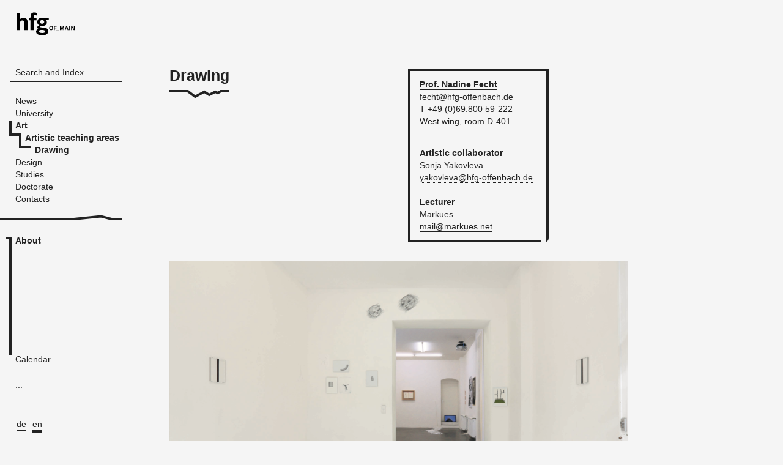

--- FILE ---
content_type: text/html; charset=utf-8
request_url: https://hfg-offenbach.de/en/pages/conceptual-drawing-and-life-drawing
body_size: 17947
content:
<!DOCTYPE html>
<html class='no-js' lang='en'>
<head>
<title>HfG Offenbach - Drawing </title>
<meta content='initial-scale=1, maximum-scale=1' name='viewport'>
<link href="/assets/application-f486aa9a5bb09c43d69d4f83cb9d8629.css" media="all" rel="stylesheet" />
<script src="/assets/application-e5b3a915b3c7ca30476ea394bddfcfee.js"></script>
<script>
//<![CDATA[

        I18n.defaultLocale = 'de';
        I18n.locale = 'en';
        I18n.availableLocales = ["de","en"];
      
//]]>
</script>
<meta content="authenticity_token" name="csrf-param" />
<meta content="J8dYVF95twt0/sf/GCsJ1b64oP4NV+uR2XpBhMvPzfM=" name="csrf-token" />
<script>
//<![CDATA[
APPLICATION = {"namespace":["Application"],"controller":"Pages","action":"show","pageType":"page","page":"5422b2556866675b69000000","sitemap_path":"/en/sitemap","completemenu_path":"/en/completemenu","device_type":"desktop"};
//]]>
</script>
</head>
<body class='desktop'>
<div data-action='show' data-completemenu-path='/en/completemenu' data-controller='Pages' data-device-type='desktop' data-namespace='["Application"]' data-page='5422b2556866675b69000000' data-pageType='page' data-sitemap-path='/en/sitemap' id='js-info'></div>

<div id='wrapper'>
<nav class='main_navigation'>
<h1 class='hfg_logo'>
<a href="/en"><span>HfG Offenbach</span>
</a></h1>
<div class='navigation_modules'>
<div class='search_module'>
<a class="search-bar" href="/en/pages">Search and Index</a>
</div>

<ul class='top_level_module'>
<li class='   '>
<a href="/en"><span>News</span>
</a></li>
<li class='   '>
<a href="/en/pages/university"><span>University</span>
</a></li>
<li class=' active with_submenu '>
<a href="/en/pages/art-1"><span>Art</span>
</a><ul>
<li class=' active with_submenu group-divider'>
<a class="expand_btn" href="#"><span>Expand menu</span>
</a>
<a href="/en/pages/artistic-teaching-areas"><span>Artistic teaching areas</span>
</a><ul>
<li class='   '>

<a href="/en/pages/sculpture"><span>Sculpture</span>
</a>
</li>
<li class='   '>

<a href="/en/pages/stage-and-costume-design-1"><span>Stage and Costume Design</span>
</a>
</li>
<li class='   '>

<a href="/en/pages/electronic-media"><span>Electronic Media   </span>
</a>
</li>
<li class='   '>

<a href="/en/pages/experimental-spatial-concepts"><span>Experimental Spatial Concepts</span>
</a>
</li>
<li class='   '>

<a href="/en/pages/film-1"><span>Film</span>
</a>
</li>
<li class='   '>

<a href="/en/pages/photography"><span>Photography</span>
</a>
</li>
<li class='   '>

<a href="/en/pages/graphic-design-and-illustration"><span>Graphic Design and Illustration</span>
</a>
</li>
<li class='   '>

<a href="/en/pages/communication-design-conceptual-design"><span>Communication Design (Conceptual...</span>
</a>
</li>
<li class='active_page active  '>

<a href="/en/pages/drawing-1"><span>Drawing </span>
</a>
</li>
<li class='   '>

<a href="/en/pages/painting"><span>Painting</span>
</a>
</li>
<li class='   '>

<a href="/en/pages/fashion"><span>Fashion</span>
</a>
</li>
<li class='   '>

<a href="/en/pages/performance-in-the-extended-context"><span>Performance in the extended context</span>
</a>
</li>
<li class='   '>

<a href="/en/pages/typography-slash-type-design-typography"><span>Typography/Type Design (Typography)</span>
</a>
</li>
</ul>

</li>
<li class='   group-divider'>
<a class="expand_btn" href="#"><span>Expand menu</span>
</a>
<a href="/en/pages/theoretical-teaching-areas"><span>Theoretical teaching areas</span>
</a><ul>
<li class='   '>

<a href="/en/pages/history-of-art"><span>History of Art</span>
</a>
</li>
<li class='   '>

<a href="/en/pages/philosophy-slash-aesthetics"><span>Philosophy/Aesthetics</span>
</a>
</li>
<li class='   '>

<a href="/en/pages/sociology-and-media-theory"><span>Sociology and Media Theory</span>
</a>
</li>
<li class='   '>

<a href="/en/pages/theory-of-perception"><span>Theory of Perception</span>
</a>
</li>
</ul>

</li>
<li class='   group-divider'>
<a class="expand_btn" href="#"><span>Expand menu</span>
</a>
<a href="/en/pages/practical-courses-slash-workshops"><span>Practical courses/workshops</span>
</a><ul>
<li class='   group-divider'>

<a href="/en/pages/audio-engineering"><span>Audio Engineering</span>
</a>
</li>
<li class='   group-divider'>

<a href="/en/pages/visual-informatics"><span>Visual Informatics</span>
</a>
</li>
<li class='   '>

<a href="/en/pages/bookbinding"><span>Bookbinding</span>
</a>
</li>
<li class='   '>

<a href="/en/pages/online-publishing-digital-publishing"><span>Online Publishing (Digital Publi...</span>
</a>
</li>
<li class='   group-divider'>

<a href="/en/pages/dtp-design"><span>DTP Design</span>
</a>
</li>
<li class='   '>

<a href="/en/pages/photo-techniques"><span>Photo techniques</span>
</a>
</li>
<li class='   '>

<a href="/en/pages/fine-art-printing"><span>Fine Art Printing</span>
</a>
</li>
<li class='   '>

<a href="/en/pages/prepress-and-industrial-printing"><span>Prepress and Industrial Printing</span>
</a>
</li>
<li class='   '>

<a href="/en/pages/ai-lab"><span>AI Lab</span>
</a>
</li>
<li class='   '>

<a href="/en/pages/robotic-lab"><span>Robotic Lab</span>
</a>
</li>
<li class='   '>

<a href="/en/pages/ceramic-art-lab-cal"><span>Ceramic Art Lab (CAL)</span>
</a>
</li>
<li class='   group-divider'>

<a href="/en/pages/screen-printing"><span>Screen Printing</span>
</a>
</li>
<li class='   '>

<a href="/en/pages/videolab"><span>VideoLab</span>
</a>
</li>
<li class='   group-divider'>

<a href="/en/pages/workshop-stage-and-costume-design"><span>Workshop Stage and Costume Design </span>
</a>
</li>
</ul>

</li>
<li class='   '>
<a class="expand_btn" href="#"><span>Expand menu</span>
</a>
<a href="/en/pages/friederichs-foundation-text"><span>Friederichs Foundation (Text)</span>
</a><ul>
</ul>

</li>
<li class='   group-divider'>
<a class="expand_btn" href="#"><span>Expand menu</span>
</a>
<a href="/en/pages/honorary-professorships"><span>Honorary professorships</span>
</a><ul>
</ul>

</li>
<li class='   group-divider'>
<a class="expand_btn" href="#"><span>Expand menu</span>
</a>
<a href="/en/pages/vocational-preparation-3"><span>Vocational Preparation</span>
</a><ul>
<li class='   '>
<a class="expand_btn" href="#"><span>Expand menu</span>
</a>
<a href="/en/pages/self-employment"><span>Self-em­ploy­ment </span>
</a>
</li>
</ul>

</li>
<li class='   '>

<a href="/en/pages/lecturer"><span>Lecturer</span>
</a>
</li>
<li class='   '>

<a href="/en/pages/study-in-the-department-of-art"><span>Study in the department of art</span>
</a>
</li>
<li class='   group-divider'>

<a href="/en/pages/course-objectives-1"><span>Course Objectives</span>
</a>
</li>
<li class='   '>

<a href="/en/pages/deans-office-1"><span>Dean's Office</span>
</a>
</li>
</ul>

</li>
<li class='   group-divider'>
<a href="/en/pages/design"><span>Design</span>
</a></li>
<li class='   '>
<a href="/en/pages/studies"><span>Studies</span>
</a></li>
<li class='   '>
<a href="/en/pages/doctorate"><span>Doctorate </span>
</a></li>
<li class='   '>
<a href="/en/pages/contacts"><span>Contacts</span>
</a></li>
</ul>

<div class='end_navigation marker_divider style_3'></div>







<div class='section_nav'>
<ul class='section_list'></ul>
</div>

</div>
<ul class='select_lang'>
<li class=''>
<a href="/de/pages/zeichnung">de</a>
</li>
<li class='active'>
<a href="/en/pages/drawing-1">en</a>
</li>

</ul>

</nav>
<nav class='main_navigation mobile'>
<div class='header_mobile_navigation'>
<div class='row_container'>
<div class='header_row close'>
<h1 class='hfg_logo'>
<a href="/en"><span>HfG Offenbach</span>
</a></h1>
<a class="open_mobile_menu" href="#"><span>Open menu</span>
</a></div>
<div class='header_row open'>
<ul class='mobile_select_lang'>
<li class=''>
<a href="/de/pages/zeichnung">de</a>
</li>
<li class='active'>
<a href="/en/pages/drawing-1">en</a>
</li>

</ul>
<a class="open_mobile_menu close_menu" href="#"><span>Open menu</span>
</a></div>
</div>
</div>
<div class='inner_mobile_navigation'>
<div class='inner_mobile_navigation_wrapper'>
<form accept-charset="UTF-8" action="/en/search" class="search_form" method="get"><div style="display:none"><input name="utf8" type="hidden" value="&#x2713;" /></div>
<div class='submit-search-wrapper'>
<input data-autocomplete-path="/en/autocomplete.json" id="search_mobile" name="search_mobile" placeholder="Search" type="text" />
<button class='submit-search' type='submit'>
<span>Search</span>
</button>
</div>
</form>

<ul class='mobile_page_list'></ul>
<div class='end_navigation marker_divider style_7'></div>

<ul class='mobile_sections_list'></ul>
</div>
</div>

</nav>

<div id='content_wrapper'>
<div class='page_content'>
<div class='content'>
<div class='full_width section_0 section_block style_3' data-section-title='About' data-section='about'>
<div class='section_bg'></div>
<div class='c3 page_headline section_module'>

<h1 class='title_doodle'>Drawing </h1>
<div class='c2 section_module mobile_module'>




</div>
</div>

<!-- Nothing different from multi download context module yet -->
<div class='c2 information_block section_module'>

<div class='inner_ctn'>
<div class='text-entry'>
<ul class='clean_ul people_box_lists'>
<li>
<h3><a href="/en/people/nadine-fecht">Prof. Nadine <span>Fecht</span></a></h3>

<p><a class="email" href="mailto:fecht@hfg-offenbach.de">fecht@hfg-offenbach.de</a></p>
<p>T +49 (0)69.800 59-222</p>
<p>West wing, room D-401</p>

</li>

</ul>
</div>
<div class='text-entry'>
<h3>Artistic collaborator&nbsp;</h3>

<p>Sonja Yakovleva<br />
<a href="mailto:yakovleva@hfg-offenbach.de" rel="email" target="">yakovleva@hfg-offenbach.de</a></p>

<h3>Lecturer</h3>

<p>Markues</p>

<p><a href="mailto:mail@markues.de" rel="email" target="">​</a><a href="mailto:mail@markues.net">mail@markues.net</a>&nbsp;</p>

</div>

</div>
</div>


<div class='divider_module'></div>

<div class='c6 image_module section_module' data-magnify='' data-size='c6' data-zoom='c8'>

<div class='picture'>
<img alt="Bildschirmfoto 2025 04 30 um 10 16 32" src="/system/attachments/files/6811dc74643231cba2110000/c8/bildschirmfoto_2025-04-30_um_10-16-32.png?1746001006" />

</div>
</div>

<div class='fluid_paragraph_group user_content'>

<div class='module_title'>
<h3>Drawing is thinking</h3>
</div>
<div class='column_container' data-column-width='c4' data-max-chars='400' data-max-column='2'>
<p>The field of drawing defines drawing as an autonomous, independent medium, as a broad field that can include very different modes of production: from the traditional understanding of head-hand-drawing-tool-line and illustrative drawing with pencil on paper to cross-media, contemporary forms such as social practices, sound, performances and digital techniques. In its expanded form, drawing is predestined to recapture and formulate familiar circumstances and contexts, to rethink them through drawing.</p>

<p>We deal with drawing: as a sketch, design, image, medium for notations, for initial clarification processes of new ideas, also as a preliminary form and finally in the context of other forms of artistic expression. We deal with the historical arcs and functions of drawing, influenced by Western Europe, but also with the approaches, traditions and forms of representation of other cultural contexts. We explore the specific qualities that arise for drawing in view of new technologies, in particular the shifts from analog to digital space and vice versa.</p>

<p>The basis for the development of independent artistic forms (in the extended field) of drawing is a working method that combines individual emotional observation and practical drawing with theoretical and content-related discussion. This combination motivates the students' commitment to the question of how their work functions in a social context.</p>

<p>In addition to plenary work meetings, individual discussions, excursions and experimental formats, changing thematic seminars within the field of drawing are an important component for students in the main study program. They serve as a basis for joint discussions, an approach to contemporary fields of negotiation and the development of a stringent artistic position.&nbsp;</p>

<p>Students present their work in plenary at least once a semester, take part in individual discussions, are open to experimental formats and have the opportunity to give short research presentations during the plenary.</p>

<p>For students in the main study program, participation in the seminar accompanying the subject of drawing with a changing focus is obligatory.</p>

</div>
</div>


<div class='c5 image_module section_module' data-magnify='' data-size='c5' data-zoom='c8'>

<div class='picture'>
<img alt="Herzog anton ulrich musuem  wie meister zeichnen 2017" src="/system/attachments/files/6811dc94643231f14f010000/c8/herzog_anton_ulrich-musuem__wie_meister_zeichnen_2017.jpg?1746001031" />

</div>
</div>


</div>

<div class='full_width section_1 section_block style_4' data-section-title='Calendar' data-section='calendar'>
<div class='section_bg'></div>
<div class='section_table calendar_table'>
<div class='page_headline section_module c2'>
<h1 class='title_doodle'>Calendar</h1>
<span class='date'>26 February 2015 until 19 February 2016</span>
</div>
<div class='section_content_group even_heights'>
<div class='c2 cell with_event' data-date='1455840000000'>
<span class='as_title c2 date_title weekday'>
19
<span><b>February 2016</b> Friday</span>
</span>

<div class='text-entry clickable_item' data-filter='family-and-friends,intern' data-filtertitle='Friends and Family,Internal' data-link='/en/calendar/contournement-delvis'>
<div class='c2'>
<h3>
<a href="/en/calendar/contournement-delvis">Contournement d`elvis</a>
</h3>
<span class='date detail'>
07:00 PM, Kunstverein Bad Nauheim
</span>
</div>
<div class='attachment c1'>
<div class='picture'>
<img alt="Bildschirmfoto 2016 02 12 um 08 59 42" src="/system/attachments/files/56bd911b6866672ed0010000/c2/bildschirmfoto_2016-02-12_um_08-59-42.png?1455264020" />
</div>
</div>

</div>

</div>

<div class='c2 cell with_event' data-date='1424908800000'>
<span class='as_title c2 date_title weekday'>
26
<span><b>February 2015</b> Thursday</span>
</span>

<div class='text-entry clickable_item' data-filter='family-and-friends,intern' data-filtertitle='Friends and Family,Internal' data-link='/en/calendar/promililli'>
<div class='c2'>
<h3>
<a href="/en/calendar/promililli">Promililli</a>
</h3>
<span class='date detail'>until 27 May</span>
</div>
<div class='attachment c1'>
<div class='picture'>
<img alt="Frankfurter hof hfg seite" src="/system/attachments/files/54e337ac68666732b7000000/c2/frankfurter_hof_hfg_seite.jpg?1424177064" />
</div>
</div>

</div>

</div>

</div>

</div>
</div>


<div class='full_width section_2 section_block style_3' data-section-title='...' data-section='inpagemenu'>
<div class='section_bg'></div>
<div class='section_table'>
<div class='page_headline section_module c1'>
<h1 class='title_doodle'>...</h1>
</div>
<div class='section_module inline_menu'>
<ul class='clean_ul'>
<li class='   '>
<a href="/en/pages/sculpture">Sculpture</a>
</li>
<li class='   '>
<a href="/en/pages/stage-and-costume-design-1">Stage and Costume Design</a>
</li>
<li class='   '>
<a href="/en/pages/electronic-media">Electronic Media   </a>
</li>
<li class='   '>
<a href="/en/pages/experimental-spatial-concepts">Experimental Spatial Concepts</a>
</li>
<li class='   '>
<a href="/en/pages/film-1">Film</a>
</li>
<li class='   '>
<a href="/en/pages/photography">Photography</a>
</li>
<li class='   '>
<a href="/en/pages/graphic-design-and-illustration">Graphic Design and Illustration</a>
</li>
<li class='   '>
<a href="/en/pages/communication-design-conceptual-design">Communication Design (Conceptual design)</a>
</li>
<li class='active_page active  '>
<a href="/en/pages/drawing-1">Drawing </a>
</li>
<li class='   '>
<a href="/en/pages/painting">Painting</a>
</li>
<li class='   '>
<a href="/en/pages/fashion">Fashion</a>
</li>
<li class='   '>
<a href="/en/pages/performance-in-the-extended-context">Performance in the extended context</a>
</li>
<li class='   '>
<a href="/en/pages/typography-slash-type-design-typography">Typography/Type Design (Typography)</a>
</li>
</ul>
</div>
</div>
</div>



</div>
<div class='footer-ctn'>
<div class='main-footer resizable'>
<div class='inner_footer'>
<div class='text_ctn'>
<p>Hochschule für Gestaltung Offenbach am Main, Schlossstraße 31, 63065 Offenbach/M, Tel. 069.80059-0</p>
</div>
<div class='link_ctn'>
<nav class='internal_links'>
<a href="/en/pages/contacts">Contact</a>
<a href="/en/pages/imprint">Imprint</a>
<a href="/en/pages/newsletter">Newsletter</a>
<a href="/en/pages/accessibility-declaration">Accessibility Statement</a>
</nav>
<nav class='auto_width social_links'>
<a class="bluesky" href="https://bsky.app/profile/hfgoffenbach.bsky.social" target="_blank"><span>bluesky</span>
</a><a class="linkedin" href="https://www.linkedin.com/school/hochschule-f%C3%BCr-gestaltung-offenbach/?viewAsMember=true" target="_blank"><span>linkedin</span>
</a><a class="vimeo" href="http://vimeo.com/hfg" target="_blank"><span>vimeo</span>
</a><a class="instagram" href="http://www.instagram.com/hfg_offenbach/" target="_blank"><span>instagram</span>
</a></nav>

</div>
</div>
</div>
</div>
<div class='empty_spacer'></div>

</div>
</div>
</div>
<div id='overlay_content'>
<nav class='search_navigation'>
<h1 class='hfg_logo'>
<a href="/en"><span>HfG Offenbach</span>
</a></h1>
<form accept-charset="UTF-8" action="/en/search" class="search_form" method="get"><div style="display:none"><input name="utf8" type="hidden" value="&#x2713;" /></div>
<div class='submit-search-wrapper'>
<input data-autocomplete-path="/en/autocomplete.json" id="search" name="search" placeholder="" type="text" />
<button class='submit-search'>
<span>Search</span>
</button>
</div>
</form>

</nav>

<div class='overlay_page'>
<div class='overlay_content'>
<div class='pages-index sections_group'>
<div class='index-view'>
<div class='page-group section_module c2 empty'></div>
<div class='page-group section_module c2 empty'></div>
</div>
</div>
</div>
</div>
</div>
</body>
</html>


--- FILE ---
content_type: text/css; charset=utf-8
request_url: https://hfg-offenbach.de/assets/application-f486aa9a5bb09c43d69d4f83cb9d8629.css
body_size: 100402
content:
html,body,div,span,applet,object,iframe,h1,h2,h3,h4,h5,h6,p,blockquote,pre,a,abbr,acronym,address,big,cite,code,del,dfn,em,img,ins,kbd,q,s,samp,small,strike,strong,sub,sup,tt,var,b,u,i,center,dl,dt,dd,ol,ul,li,fieldset,form,label,legend,table,caption,tbody,tfoot,thead,tr,th,td,article,aside,canvas,details,embed,figure,figcaption,footer,header,hgroup,menu,nav,output,ruby,section,summary,time,mark,audio,video{margin:0;padding:0;border:0;font:inherit;font-size:100%;vertical-align:baseline}html{line-height:1}ol,ul{list-style:none}table{border-collapse:collapse;border-spacing:0}caption,th,td{text-align:left;font-weight:normal;vertical-align:middle}q,blockquote{quotes:none}q:before,q:after,blockquote:before,blockquote:after{content:"";content:none}a img{border:none}article,aside,details,figcaption,figure,footer,header,hgroup,menu,nav,section,summary{display:block}/*!
 *  Font Awesome 4.2.0 by @davegandy - http://fontawesome.io - @fontawesome
 *  License - http://fontawesome.io/license (Font: SIL OFL 1.1, CSS: MIT License)
 */@font-face{font-family:'FontAwesome';src:url("/assets/fontawesome-webfont-c52ebf9cd7adf60f1163147e532ad3bf.eot?v=4.2.0");src:url("/assets/fontawesome-webfont-c52ebf9cd7adf60f1163147e532ad3bf.eot?#iefix&v=4.2.0") format("embedded-opentype"),url("/assets/fontawesome-webfont-b666e1638c22bec6662f3cb45f29d5bb.woff?v=4.2.0") format("woff"),url("/assets/fontawesome-webfont-863bc14d98fb6fe6c5e44c674b7bd1a5.ttf?v=4.2.0") format("truetype"),url("/assets/fontawesome-webfont-d1f76f73dbf4d0525fdac599788b94bd.svg?v=4.2.0#fontawesomeregular") format("svg");font-weight:normal;font-style:normal}.fa{display:inline-block;font:normal normal normal 14px/1 FontAwesome;font-size:inherit;text-rendering:auto;-webkit-font-smoothing:antialiased;-moz-osx-font-smoothing:grayscale}.fa-lg{font-size:1.33333333em;line-height:0.75em;vertical-align:-15%}.fa-2x{font-size:2em}.fa-3x{font-size:3em}.fa-4x{font-size:4em}.fa-5x{font-size:5em}.fa-fw{width:1.28571429em;text-align:center}.fa-ul{padding-left:0;margin-left:2.14285714em;list-style-type:none}.fa-ul>li{position:relative}.fa-li{position:absolute;left:-2.14285714em;width:2.14285714em;top:0.14285714em;text-align:center}.fa-li.fa-lg{left:-1.85714286em}.fa-border{padding:.2em .25em .15em;border:solid 0.08em #eeeeee;border-radius:.1em}.pull-right{float:right}.pull-left{float:left}.fa.pull-left{margin-right:.3em}.fa.pull-right{margin-left:.3em}.fa-spin{-webkit-animation:fa-spin 2s infinite linear;animation:fa-spin 2s infinite linear}@-webkit-keyframes fa-spin{0%{-webkit-transform:rotate(0deg);transform:rotate(0deg)}100%{-webkit-transform:rotate(359deg);transform:rotate(359deg)}}@keyframes fa-spin{0%{-webkit-transform:rotate(0deg);transform:rotate(0deg)}100%{-webkit-transform:rotate(359deg);transform:rotate(359deg)}}.fa-rotate-90{filter:progid:DXImageTransform.Microsoft.BasicImage(rotation=1);-webkit-transform:rotate(90deg);-ms-transform:rotate(90deg);transform:rotate(90deg)}.fa-rotate-180{filter:progid:DXImageTransform.Microsoft.BasicImage(rotation=2);-webkit-transform:rotate(180deg);-ms-transform:rotate(180deg);transform:rotate(180deg)}.fa-rotate-270{filter:progid:DXImageTransform.Microsoft.BasicImage(rotation=3);-webkit-transform:rotate(270deg);-ms-transform:rotate(270deg);transform:rotate(270deg)}.fa-flip-horizontal{filter:progid:DXImageTransform.Microsoft.BasicImage(rotation=0, mirror=1);-webkit-transform:scale(-1, 1);-ms-transform:scale(-1, 1);transform:scale(-1, 1)}.fa-flip-vertical{filter:progid:DXImageTransform.Microsoft.BasicImage(rotation=2, mirror=1);-webkit-transform:scale(1, -1);-ms-transform:scale(1, -1);transform:scale(1, -1)}:root .fa-rotate-90,:root .fa-rotate-180,:root .fa-rotate-270,:root .fa-flip-horizontal,:root .fa-flip-vertical{filter:none}.fa-stack{position:relative;display:inline-block;width:2em;height:2em;line-height:2em;vertical-align:middle}.fa-stack-1x,.fa-stack-2x{position:absolute;left:0;width:100%;text-align:center}.fa-stack-1x{line-height:inherit}.fa-stack-2x{font-size:2em}.fa-inverse{color:#ffffff}.fa-glass:before{content:"\f000"}.fa-music:before{content:"\f001"}.fa-search:before{content:"\f002"}.fa-envelope-o:before{content:"\f003"}.fa-heart:before{content:"\f004"}.fa-star:before{content:"\f005"}.fa-star-o:before{content:"\f006"}.fa-user:before{content:"\f007"}.fa-film:before{content:"\f008"}.fa-th-large:before{content:"\f009"}.fa-th:before{content:"\f00a"}.fa-th-list:before{content:"\f00b"}.fa-check:before{content:"\f00c"}.fa-remove:before,.fa-close:before,.fa-times:before{content:"\f00d"}.fa-search-plus:before{content:"\f00e"}.fa-search-minus:before{content:"\f010"}.fa-power-off:before{content:"\f011"}.fa-signal:before{content:"\f012"}.fa-gear:before,.fa-cog:before{content:"\f013"}.fa-trash-o:before{content:"\f014"}.fa-home:before{content:"\f015"}.fa-file-o:before{content:"\f016"}.fa-clock-o:before{content:"\f017"}.fa-road:before{content:"\f018"}.fa-download:before{content:"\f019"}.fa-arrow-circle-o-down:before{content:"\f01a"}.fa-arrow-circle-o-up:before{content:"\f01b"}.fa-inbox:before{content:"\f01c"}.fa-play-circle-o:before{content:"\f01d"}.fa-rotate-right:before,.fa-repeat:before{content:"\f01e"}.fa-refresh:before{content:"\f021"}.fa-list-alt:before{content:"\f022"}.fa-lock:before{content:"\f023"}.fa-flag:before{content:"\f024"}.fa-headphones:before{content:"\f025"}.fa-volume-off:before{content:"\f026"}.fa-volume-down:before{content:"\f027"}.fa-volume-up:before{content:"\f028"}.fa-qrcode:before{content:"\f029"}.fa-barcode:before{content:"\f02a"}.fa-tag:before{content:"\f02b"}.fa-tags:before{content:"\f02c"}.fa-book:before{content:"\f02d"}.fa-bookmark:before{content:"\f02e"}.fa-print:before{content:"\f02f"}.fa-camera:before{content:"\f030"}.fa-font:before{content:"\f031"}.fa-bold:before{content:"\f032"}.fa-italic:before{content:"\f033"}.fa-text-height:before{content:"\f034"}.fa-text-width:before{content:"\f035"}.fa-align-left:before{content:"\f036"}.fa-align-center:before{content:"\f037"}.fa-align-right:before{content:"\f038"}.fa-align-justify:before{content:"\f039"}.fa-list:before{content:"\f03a"}.fa-dedent:before,.fa-outdent:before{content:"\f03b"}.fa-indent:before{content:"\f03c"}.fa-video-camera:before{content:"\f03d"}.fa-photo:before,.fa-image:before,.fa-picture-o:before{content:"\f03e"}.fa-pencil:before{content:"\f040"}.fa-map-marker:before{content:"\f041"}.fa-adjust:before{content:"\f042"}.fa-tint:before{content:"\f043"}.fa-edit:before,.fa-pencil-square-o:before{content:"\f044"}.fa-share-square-o:before{content:"\f045"}.fa-check-square-o:before{content:"\f046"}.fa-arrows:before{content:"\f047"}.fa-step-backward:before{content:"\f048"}.fa-fast-backward:before{content:"\f049"}.fa-backward:before{content:"\f04a"}.fa-play:before{content:"\f04b"}.fa-pause:before{content:"\f04c"}.fa-stop:before{content:"\f04d"}.fa-forward:before{content:"\f04e"}.fa-fast-forward:before{content:"\f050"}.fa-step-forward:before{content:"\f051"}.fa-eject:before{content:"\f052"}.fa-chevron-left:before{content:"\f053"}.fa-chevron-right:before{content:"\f054"}.fa-plus-circle:before{content:"\f055"}.fa-minus-circle:before{content:"\f056"}.fa-times-circle:before{content:"\f057"}.fa-check-circle:before{content:"\f058"}.fa-question-circle:before{content:"\f059"}.fa-info-circle:before{content:"\f05a"}.fa-crosshairs:before{content:"\f05b"}.fa-times-circle-o:before{content:"\f05c"}.fa-check-circle-o:before{content:"\f05d"}.fa-ban:before{content:"\f05e"}.fa-arrow-left:before{content:"\f060"}.fa-arrow-right:before{content:"\f061"}.fa-arrow-up:before{content:"\f062"}.fa-arrow-down:before{content:"\f063"}.fa-mail-forward:before,.fa-share:before{content:"\f064"}.fa-expand:before{content:"\f065"}.fa-compress:before{content:"\f066"}.fa-plus:before{content:"\f067"}.fa-minus:before{content:"\f068"}.fa-asterisk:before{content:"\f069"}.fa-exclamation-circle:before{content:"\f06a"}.fa-gift:before{content:"\f06b"}.fa-leaf:before{content:"\f06c"}.fa-fire:before{content:"\f06d"}.fa-eye:before{content:"\f06e"}.fa-eye-slash:before{content:"\f070"}.fa-warning:before,.fa-exclamation-triangle:before{content:"\f071"}.fa-plane:before{content:"\f072"}.fa-calendar:before{content:"\f073"}.fa-random:before{content:"\f074"}.fa-comment:before{content:"\f075"}.fa-magnet:before{content:"\f076"}.fa-chevron-up:before{content:"\f077"}.fa-chevron-down:before{content:"\f078"}.fa-retweet:before{content:"\f079"}.fa-shopping-cart:before{content:"\f07a"}.fa-folder:before{content:"\f07b"}.fa-folder-open:before{content:"\f07c"}.fa-arrows-v:before{content:"\f07d"}.fa-arrows-h:before{content:"\f07e"}.fa-bar-chart-o:before,.fa-bar-chart:before{content:"\f080"}.fa-twitter-square:before{content:"\f081"}.fa-facebook-square:before{content:"\f082"}.fa-camera-retro:before{content:"\f083"}.fa-key:before{content:"\f084"}.fa-gears:before,.fa-cogs:before{content:"\f085"}.fa-comments:before{content:"\f086"}.fa-thumbs-o-up:before{content:"\f087"}.fa-thumbs-o-down:before{content:"\f088"}.fa-star-half:before{content:"\f089"}.fa-heart-o:before{content:"\f08a"}.fa-sign-out:before{content:"\f08b"}.fa-linkedin-square:before{content:"\f08c"}.fa-thumb-tack:before{content:"\f08d"}.fa-external-link:before{content:"\f08e"}.fa-sign-in:before{content:"\f090"}.fa-trophy:before{content:"\f091"}.fa-github-square:before{content:"\f092"}.fa-upload:before{content:"\f093"}.fa-lemon-o:before{content:"\f094"}.fa-phone:before{content:"\f095"}.fa-square-o:before{content:"\f096"}.fa-bookmark-o:before{content:"\f097"}.fa-phone-square:before{content:"\f098"}.fa-twitter:before{content:"\f099"}.fa-facebook:before{content:"\f09a"}.fa-github:before{content:"\f09b"}.fa-unlock:before{content:"\f09c"}.fa-credit-card:before{content:"\f09d"}.fa-rss:before{content:"\f09e"}.fa-hdd-o:before{content:"\f0a0"}.fa-bullhorn:before{content:"\f0a1"}.fa-bell:before{content:"\f0f3"}.fa-certificate:before{content:"\f0a3"}.fa-hand-o-right:before{content:"\f0a4"}.fa-hand-o-left:before{content:"\f0a5"}.fa-hand-o-up:before{content:"\f0a6"}.fa-hand-o-down:before{content:"\f0a7"}.fa-arrow-circle-left:before{content:"\f0a8"}.fa-arrow-circle-right:before{content:"\f0a9"}.fa-arrow-circle-up:before{content:"\f0aa"}.fa-arrow-circle-down:before{content:"\f0ab"}.fa-globe:before{content:"\f0ac"}.fa-wrench:before{content:"\f0ad"}.fa-tasks:before{content:"\f0ae"}.fa-filter:before{content:"\f0b0"}.fa-briefcase:before{content:"\f0b1"}.fa-arrows-alt:before{content:"\f0b2"}.fa-group:before,.fa-users:before{content:"\f0c0"}.fa-chain:before,.fa-link:before{content:"\f0c1"}.fa-cloud:before{content:"\f0c2"}.fa-flask:before{content:"\f0c3"}.fa-cut:before,.fa-scissors:before{content:"\f0c4"}.fa-copy:before,.fa-files-o:before{content:"\f0c5"}.fa-paperclip:before{content:"\f0c6"}.fa-save:before,.fa-floppy-o:before{content:"\f0c7"}.fa-square:before{content:"\f0c8"}.fa-navicon:before,.fa-reorder:before,.fa-bars:before{content:"\f0c9"}.fa-list-ul:before{content:"\f0ca"}.fa-list-ol:before{content:"\f0cb"}.fa-strikethrough:before{content:"\f0cc"}.fa-underline:before{content:"\f0cd"}.fa-table:before{content:"\f0ce"}.fa-magic:before{content:"\f0d0"}.fa-truck:before{content:"\f0d1"}.fa-pinterest:before{content:"\f0d2"}.fa-pinterest-square:before{content:"\f0d3"}.fa-google-plus-square:before{content:"\f0d4"}.fa-google-plus:before{content:"\f0d5"}.fa-money:before{content:"\f0d6"}.fa-caret-down:before{content:"\f0d7"}.fa-caret-up:before{content:"\f0d8"}.fa-caret-left:before{content:"\f0d9"}.fa-caret-right:before{content:"\f0da"}.fa-columns:before{content:"\f0db"}.fa-unsorted:before,.fa-sort:before{content:"\f0dc"}.fa-sort-down:before,.fa-sort-desc:before{content:"\f0dd"}.fa-sort-up:before,.fa-sort-asc:before{content:"\f0de"}.fa-envelope:before{content:"\f0e0"}.fa-linkedin:before{content:"\f0e1"}.fa-rotate-left:before,.fa-undo:before{content:"\f0e2"}.fa-legal:before,.fa-gavel:before{content:"\f0e3"}.fa-dashboard:before,.fa-tachometer:before{content:"\f0e4"}.fa-comment-o:before{content:"\f0e5"}.fa-comments-o:before{content:"\f0e6"}.fa-flash:before,.fa-bolt:before{content:"\f0e7"}.fa-sitemap:before{content:"\f0e8"}.fa-umbrella:before{content:"\f0e9"}.fa-paste:before,.fa-clipboard:before{content:"\f0ea"}.fa-lightbulb-o:before{content:"\f0eb"}.fa-exchange:before{content:"\f0ec"}.fa-cloud-download:before{content:"\f0ed"}.fa-cloud-upload:before{content:"\f0ee"}.fa-user-md:before{content:"\f0f0"}.fa-stethoscope:before{content:"\f0f1"}.fa-suitcase:before{content:"\f0f2"}.fa-bell-o:before{content:"\f0a2"}.fa-coffee:before{content:"\f0f4"}.fa-cutlery:before{content:"\f0f5"}.fa-file-text-o:before{content:"\f0f6"}.fa-building-o:before{content:"\f0f7"}.fa-hospital-o:before{content:"\f0f8"}.fa-ambulance:before{content:"\f0f9"}.fa-medkit:before{content:"\f0fa"}.fa-fighter-jet:before{content:"\f0fb"}.fa-beer:before{content:"\f0fc"}.fa-h-square:before{content:"\f0fd"}.fa-plus-square:before{content:"\f0fe"}.fa-angle-double-left:before{content:"\f100"}.fa-angle-double-right:before{content:"\f101"}.fa-angle-double-up:before{content:"\f102"}.fa-angle-double-down:before{content:"\f103"}.fa-angle-left:before{content:"\f104"}.fa-angle-right:before{content:"\f105"}.fa-angle-up:before{content:"\f106"}.fa-angle-down:before{content:"\f107"}.fa-desktop:before{content:"\f108"}.fa-laptop:before{content:"\f109"}.fa-tablet:before{content:"\f10a"}.fa-mobile-phone:before,.fa-mobile:before{content:"\f10b"}.fa-circle-o:before{content:"\f10c"}.fa-quote-left:before{content:"\f10d"}.fa-quote-right:before{content:"\f10e"}.fa-spinner:before{content:"\f110"}.fa-circle:before{content:"\f111"}.fa-mail-reply:before,.fa-reply:before{content:"\f112"}.fa-github-alt:before{content:"\f113"}.fa-folder-o:before{content:"\f114"}.fa-folder-open-o:before{content:"\f115"}.fa-smile-o:before{content:"\f118"}.fa-frown-o:before{content:"\f119"}.fa-meh-o:before{content:"\f11a"}.fa-gamepad:before{content:"\f11b"}.fa-keyboard-o:before{content:"\f11c"}.fa-flag-o:before{content:"\f11d"}.fa-flag-checkered:before{content:"\f11e"}.fa-terminal:before{content:"\f120"}.fa-code:before{content:"\f121"}.fa-mail-reply-all:before,.fa-reply-all:before{content:"\f122"}.fa-star-half-empty:before,.fa-star-half-full:before,.fa-star-half-o:before{content:"\f123"}.fa-location-arrow:before{content:"\f124"}.fa-crop:before{content:"\f125"}.fa-code-fork:before{content:"\f126"}.fa-unlink:before,.fa-chain-broken:before{content:"\f127"}.fa-question:before{content:"\f128"}.fa-info:before{content:"\f129"}.fa-exclamation:before{content:"\f12a"}.fa-superscript:before{content:"\f12b"}.fa-subscript:before{content:"\f12c"}.fa-eraser:before{content:"\f12d"}.fa-puzzle-piece:before{content:"\f12e"}.fa-microphone:before{content:"\f130"}.fa-microphone-slash:before{content:"\f131"}.fa-shield:before{content:"\f132"}.fa-calendar-o:before{content:"\f133"}.fa-fire-extinguisher:before{content:"\f134"}.fa-rocket:before{content:"\f135"}.fa-maxcdn:before{content:"\f136"}.fa-chevron-circle-left:before{content:"\f137"}.fa-chevron-circle-right:before{content:"\f138"}.fa-chevron-circle-up:before{content:"\f139"}.fa-chevron-circle-down:before{content:"\f13a"}.fa-html5:before{content:"\f13b"}.fa-css3:before{content:"\f13c"}.fa-anchor:before{content:"\f13d"}.fa-unlock-alt:before{content:"\f13e"}.fa-bullseye:before{content:"\f140"}.fa-ellipsis-h:before{content:"\f141"}.fa-ellipsis-v:before{content:"\f142"}.fa-rss-square:before{content:"\f143"}.fa-play-circle:before{content:"\f144"}.fa-ticket:before{content:"\f145"}.fa-minus-square:before{content:"\f146"}.fa-minus-square-o:before{content:"\f147"}.fa-level-up:before{content:"\f148"}.fa-level-down:before{content:"\f149"}.fa-check-square:before{content:"\f14a"}.fa-pencil-square:before{content:"\f14b"}.fa-external-link-square:before{content:"\f14c"}.fa-share-square:before{content:"\f14d"}.fa-compass:before{content:"\f14e"}.fa-toggle-down:before,.fa-caret-square-o-down:before{content:"\f150"}.fa-toggle-up:before,.fa-caret-square-o-up:before{content:"\f151"}.fa-toggle-right:before,.fa-caret-square-o-right:before{content:"\f152"}.fa-euro:before,.fa-eur:before{content:"\f153"}.fa-gbp:before{content:"\f154"}.fa-dollar:before,.fa-usd:before{content:"\f155"}.fa-rupee:before,.fa-inr:before{content:"\f156"}.fa-cny:before,.fa-rmb:before,.fa-yen:before,.fa-jpy:before{content:"\f157"}.fa-ruble:before,.fa-rouble:before,.fa-rub:before{content:"\f158"}.fa-won:before,.fa-krw:before{content:"\f159"}.fa-bitcoin:before,.fa-btc:before{content:"\f15a"}.fa-file:before{content:"\f15b"}.fa-file-text:before{content:"\f15c"}.fa-sort-alpha-asc:before{content:"\f15d"}.fa-sort-alpha-desc:before{content:"\f15e"}.fa-sort-amount-asc:before{content:"\f160"}.fa-sort-amount-desc:before{content:"\f161"}.fa-sort-numeric-asc:before{content:"\f162"}.fa-sort-numeric-desc:before{content:"\f163"}.fa-thumbs-up:before{content:"\f164"}.fa-thumbs-down:before{content:"\f165"}.fa-youtube-square:before{content:"\f166"}.fa-youtube:before{content:"\f167"}.fa-xing:before{content:"\f168"}.fa-xing-square:before{content:"\f169"}.fa-youtube-play:before{content:"\f16a"}.fa-dropbox:before{content:"\f16b"}.fa-stack-overflow:before{content:"\f16c"}.fa-instagram:before{content:"\f16d"}.fa-flickr:before{content:"\f16e"}.fa-adn:before{content:"\f170"}.fa-bitbucket:before{content:"\f171"}.fa-bitbucket-square:before{content:"\f172"}.fa-tumblr:before{content:"\f173"}.fa-tumblr-square:before{content:"\f174"}.fa-long-arrow-down:before{content:"\f175"}.fa-long-arrow-up:before{content:"\f176"}.fa-long-arrow-left:before{content:"\f177"}.fa-long-arrow-right:before{content:"\f178"}.fa-apple:before{content:"\f179"}.fa-windows:before{content:"\f17a"}.fa-android:before{content:"\f17b"}.fa-linux:before{content:"\f17c"}.fa-dribbble:before{content:"\f17d"}.fa-skype:before{content:"\f17e"}.fa-foursquare:before{content:"\f180"}.fa-trello:before{content:"\f181"}.fa-female:before{content:"\f182"}.fa-male:before{content:"\f183"}.fa-gittip:before{content:"\f184"}.fa-sun-o:before{content:"\f185"}.fa-moon-o:before{content:"\f186"}.fa-archive:before{content:"\f187"}.fa-bug:before{content:"\f188"}.fa-vk:before{content:"\f189"}.fa-weibo:before{content:"\f18a"}.fa-renren:before{content:"\f18b"}.fa-pagelines:before{content:"\f18c"}.fa-stack-exchange:before{content:"\f18d"}.fa-arrow-circle-o-right:before{content:"\f18e"}.fa-arrow-circle-o-left:before{content:"\f190"}.fa-toggle-left:before,.fa-caret-square-o-left:before{content:"\f191"}.fa-dot-circle-o:before{content:"\f192"}.fa-wheelchair:before{content:"\f193"}.fa-vimeo-square:before{content:"\f194"}.fa-turkish-lira:before,.fa-try:before{content:"\f195"}.fa-plus-square-o:before{content:"\f196"}.fa-space-shuttle:before{content:"\f197"}.fa-slack:before{content:"\f198"}.fa-envelope-square:before{content:"\f199"}.fa-wordpress:before{content:"\f19a"}.fa-openid:before{content:"\f19b"}.fa-institution:before,.fa-bank:before,.fa-university:before{content:"\f19c"}.fa-mortar-board:before,.fa-graduation-cap:before{content:"\f19d"}.fa-yahoo:before{content:"\f19e"}.fa-google:before{content:"\f1a0"}.fa-reddit:before{content:"\f1a1"}.fa-reddit-square:before{content:"\f1a2"}.fa-stumbleupon-circle:before{content:"\f1a3"}.fa-stumbleupon:before{content:"\f1a4"}.fa-delicious:before{content:"\f1a5"}.fa-digg:before{content:"\f1a6"}.fa-pied-piper:before{content:"\f1a7"}.fa-pied-piper-alt:before{content:"\f1a8"}.fa-drupal:before{content:"\f1a9"}.fa-joomla:before{content:"\f1aa"}.fa-language:before{content:"\f1ab"}.fa-fax:before{content:"\f1ac"}.fa-building:before{content:"\f1ad"}.fa-child:before{content:"\f1ae"}.fa-paw:before{content:"\f1b0"}.fa-spoon:before{content:"\f1b1"}.fa-cube:before{content:"\f1b2"}.fa-cubes:before{content:"\f1b3"}.fa-behance:before{content:"\f1b4"}.fa-behance-square:before{content:"\f1b5"}.fa-steam:before{content:"\f1b6"}.fa-steam-square:before{content:"\f1b7"}.fa-recycle:before{content:"\f1b8"}.fa-automobile:before,.fa-car:before{content:"\f1b9"}.fa-cab:before,.fa-taxi:before{content:"\f1ba"}.fa-tree:before{content:"\f1bb"}.fa-spotify:before{content:"\f1bc"}.fa-deviantart:before{content:"\f1bd"}.fa-soundcloud:before{content:"\f1be"}.fa-database:before{content:"\f1c0"}.fa-file-pdf-o:before{content:"\f1c1"}.fa-file-word-o:before{content:"\f1c2"}.fa-file-excel-o:before{content:"\f1c3"}.fa-file-powerpoint-o:before{content:"\f1c4"}.fa-file-photo-o:before,.fa-file-picture-o:before,.fa-file-image-o:before{content:"\f1c5"}.fa-file-zip-o:before,.fa-file-archive-o:before{content:"\f1c6"}.fa-file-sound-o:before,.fa-file-audio-o:before{content:"\f1c7"}.fa-file-movie-o:before,.fa-file-video-o:before{content:"\f1c8"}.fa-file-code-o:before{content:"\f1c9"}.fa-vine:before{content:"\f1ca"}.fa-codepen:before{content:"\f1cb"}.fa-jsfiddle:before{content:"\f1cc"}.fa-life-bouy:before,.fa-life-buoy:before,.fa-life-saver:before,.fa-support:before,.fa-life-ring:before{content:"\f1cd"}.fa-circle-o-notch:before{content:"\f1ce"}.fa-ra:before,.fa-rebel:before{content:"\f1d0"}.fa-ge:before,.fa-empire:before{content:"\f1d1"}.fa-git-square:before{content:"\f1d2"}.fa-git:before{content:"\f1d3"}.fa-hacker-news:before{content:"\f1d4"}.fa-tencent-weibo:before{content:"\f1d5"}.fa-qq:before{content:"\f1d6"}.fa-wechat:before,.fa-weixin:before{content:"\f1d7"}.fa-send:before,.fa-paper-plane:before{content:"\f1d8"}.fa-send-o:before,.fa-paper-plane-o:before{content:"\f1d9"}.fa-history:before{content:"\f1da"}.fa-circle-thin:before{content:"\f1db"}.fa-header:before{content:"\f1dc"}.fa-paragraph:before{content:"\f1dd"}.fa-sliders:before{content:"\f1de"}.fa-share-alt:before{content:"\f1e0"}.fa-share-alt-square:before{content:"\f1e1"}.fa-bomb:before{content:"\f1e2"}.fa-soccer-ball-o:before,.fa-futbol-o:before{content:"\f1e3"}.fa-tty:before{content:"\f1e4"}.fa-binoculars:before{content:"\f1e5"}.fa-plug:before{content:"\f1e6"}.fa-slideshare:before{content:"\f1e7"}.fa-twitch:before{content:"\f1e8"}.fa-yelp:before{content:"\f1e9"}.fa-newspaper-o:before{content:"\f1ea"}.fa-wifi:before{content:"\f1eb"}.fa-calculator:before{content:"\f1ec"}.fa-paypal:before{content:"\f1ed"}.fa-google-wallet:before{content:"\f1ee"}.fa-cc-visa:before{content:"\f1f0"}.fa-cc-mastercard:before{content:"\f1f1"}.fa-cc-discover:before{content:"\f1f2"}.fa-cc-amex:before{content:"\f1f3"}.fa-cc-paypal:before{content:"\f1f4"}.fa-cc-stripe:before{content:"\f1f5"}.fa-bell-slash:before{content:"\f1f6"}.fa-bell-slash-o:before{content:"\f1f7"}.fa-trash:before{content:"\f1f8"}.fa-copyright:before{content:"\f1f9"}.fa-at:before{content:"\f1fa"}.fa-eyedropper:before{content:"\f1fb"}.fa-paint-brush:before{content:"\f1fc"}.fa-birthday-cake:before{content:"\f1fd"}.fa-area-chart:before{content:"\f1fe"}.fa-pie-chart:before{content:"\f200"}.fa-line-chart:before{content:"\f201"}.fa-lastfm:before{content:"\f202"}.fa-lastfm-square:before{content:"\f203"}.fa-toggle-off:before{content:"\f204"}.fa-toggle-on:before{content:"\f205"}.fa-bicycle:before{content:"\f206"}.fa-bus:before{content:"\f207"}.fa-ioxhost:before{content:"\f208"}.fa-angellist:before{content:"\f209"}.fa-cc:before{content:"\f20a"}.fa-shekel:before,.fa-sheqel:before,.fa-ils:before{content:"\f20b"}.fa-meanpath:before{content:"\f20c"}.extra_nav_block .directional_link{border-bottom:1px solid #222222;border:none;display:inline-block;height:25px;line-height:25px;background:url(/assets/application/arrowLeft-d6817fb442f36084d2ae64a9165d1ab2.svg) 0 5px no-repeat;padding-left:23px;margin-bottom:4px}.extra_nav_block .directional_link.active{border-bottom:4px solid #222222}.extra_nav_block .directional_link[rel="external"]{border-bottom:1px dotted #222222}.extra_nav_block .directional_link[rel="email"]{border-bottom:1px dotted #222222}.extra_nav_block .directional_link[rel="internal"]{border-bottom:1px solid #222222}.extra_nav_block .directional_link:hover{border-bottom:4px solid #222222;margin-bottom:0}.extra_nav_block .hasDatepicker{padding:25px 0 0 0}.extra_nav_block .hasDatepicker .ui-state-disabled{filter:progid:DXImageTransform.Microsoft.Alpha(Opacity=50);opacity:0.5}.extra_nav_block .hasDatepicker .ui-datepicker-header{position:relative;padding:0 0 5px 0}.extra_nav_block .hasDatepicker .ui-datepicker-header .ui-datepicker-title{text-align:center;line-height:0;font-size:0px;padding:0;cursor:pointer;font-weight:bold;position:relative;z-index:8}.extra_nav_block .hasDatepicker .ui-datepicker-header .ui-datepicker-title .ui-datepicker-month{display:block;font-size:25px;line-height:1.3em}.extra_nav_block .hasDatepicker .ui-datepicker-header .ui-datepicker-title .ui-datepicker-year{display:block;font-size:14px;line-height:1.3em}.extra_nav_block .hasDatepicker .ui-datepicker-header .ui-state-disabled{filter:progid:DXImageTransform.Microsoft.Alpha(Opacity=0);opacity:0}.extra_nav_block .hasDatepicker .ui-datepicker-header .ui-datepicker-prev,.extra_nav_block .hasDatepicker .ui-datepicker-header .ui-datepicker-next{cursor:pointer;position:absolute;z-index:9;height:28px;top:0;width:30px}.extra_nav_block .hasDatepicker .ui-datepicker-header .ui-datepicker-prev span,.extra_nav_block .hasDatepicker .ui-datepicker-header .ui-datepicker-next span{display:none}.extra_nav_block .hasDatepicker .ui-datepicker-header .ui-datepicker-prev{left:0;background:url(/assets/application/arrowLeft-d6817fb442f36084d2ae64a9165d1ab2.svg) left center no-repeat}.extra_nav_block .hasDatepicker .ui-datepicker-header .ui-datepicker-next{right:0;background:url(/assets/application/arrowRight-c6f65733e5b301d0c969b231c48fbedd.svg) right center no-repeat}.extra_nav_block .hasDatepicker table{width:100%}.extra_nav_block .hasDatepicker table th,.extra_nav_block .hasDatepicker table td{text-align:center;vertical-align:middle}.extra_nav_block .hasDatepicker table td{filter:progid:DXImageTransform.Microsoft.Alpha(Opacity=30);opacity:0.3;height:25px;line-height:25px}.extra_nav_block .hasDatepicker table td.ui-datepicker-today{position:relative}.extra_nav_block .hasDatepicker table td.ui-datepicker-today:before{width:25px;height:25px;-webkit-border-radius:50%;-moz-border-radius:50%;-ms-border-radius:50%;-o-border-radius:50%;border-radius:50%;background:#b5b5b5;content:'';display:block;position:absolute;top:50%;left:50%;-webkit-transform:translateY(-50%) translateX(-50%);-moz-transform:translateY(-50%) translateX(-50%);-ms-transform:translateY(-50%) translateX(-50%);-o-transform:translateY(-50%) translateX(-50%);transform:translateY(-50%) translateX(-50%)}.extra_nav_block .hasDatepicker table td.ui-datepicker-today:hover{border:none;background:#222222}.extra_nav_block .hasDatepicker table td.ui-datepicker-today a{color:whitesmoke;position:relative;z-index:2;top:1px}.extra_nav_block .hasDatepicker table td.event-assigned{filter:progid:DXImageTransform.Microsoft.Alpha(Opacity=100);opacity:1}.desktop .datapicker_block .directional_link:hover{border-bottom:4px solid #222222}.desktop .datapicker_block .hasDatepicker table td:hover a{border-bottom:4px solid #222222}.desktop .page_content .datapicker_block .datapicker a{border-bottom:none}.desktop .page_content .datapicker_block .datapicker a:hover{border-bottom:none}.main_navigation .extra_nav_block{display:block}@media only screen and (max-width: 640px){.main_navigation .extra_nav_block{display:none}}.content .extra_nav_block{display:none;padding:0}.content .extra_nav_block.filters_module,.content .extra_nav_block.datapicker_block{padding:15px 0 0 0}@media only screen and (max-width: 640px){.content .extra_nav_block{display:block}}.datapicker_block.compact .datapicker .ui-datepicker-calendar{display:none}.section_module,.fluid_paragraph_group,.cell{position:relative}.admin_controls{position:absolute;top:-20px;left:0}.admin_controls .toggle_edit{display:block;cursor:pointer}.admin_controls .toggle_edit:before{content:"\f0ad";font-family:FontAwesome;font-weight:normal;font-style:normal;text-decoration:none;position:relative;z-index:1;color:#cacaca}.admin_controls.open_menu .edit_mode_form{display:block}.admin_controls.open_menu .edit_mode_form .toggle_edit:before{color:#3d6b69}.admin_controls .edit_mode_form{position:absolute;top:0;left:20px;background:#3d6b69;-webkit-border-radius:5px;-moz-border-radius:5px;-ms-border-radius:5px;-o-border-radius:5px;border-radius:5px;padding:3px;z-index:9999;display:none;color:#f1f1f1;-webkit-box-shadow:rgba(0,0,0,0.2) 0 0 5px;-moz-box-shadow:rgba(0,0,0,0.2) 0 0 5px;box-shadow:rgba(0,0,0,0.2) 0 0 5px;color:#222222;min-width:150px}.admin_controls .edit_mode_form .form_group{*zoom:1;background:#f1f1f1;padding:3px;margin:2px;-webkit-border-radius:5px;-moz-border-radius:5px;-ms-border-radius:5px;-o-border-radius:5px;border-radius:5px}.admin_controls .edit_mode_form .form_group:after{content:"";display:table;clear:both}.admin_controls .edit_mode_form label{float:left;margin:0 15px 0 0;font-size:0.9em;white-space:nowrap}.admin_controls .edit_mode_form select{float:right;margin-top:1px}.login_info{position:fixed;top:5px;right:5px;width:50px;height:50px;z-index:9999}@media only screen and (max-width: 640px){.login_info{display:none}}.login_info .logged{display:block;width:100%;height:100%;line-height:50px;color:#f1f1f1;-webkit-border-radius:50%;-moz-border-radius:50%;-ms-border-radius:50%;-o-border-radius:50%;border-radius:50%;-moz-border-radius-topright:0;-webkit-border-top-right-radius:0;border-top-right-radius:0;background:#c7d1d0 url(/assets/application/user-e25fedca179a78816bde71e4dac66a4a.png) center center no-repeat}.login_info .logged span{display:none}.login_info .logged:hover{background-color:#3d6b69}html{height:100%;-webkit-text-size-adjust:none}html body{min-height:100%;background:whitesmoke;font-family:Helvetica, "sans-serif";font-size:14px;line-height:20px;color:#222222;position:relative}::selection{background:transparent}*::selection{background:#222;color:#f5f5f5}*{-webkit-font-smoothing:antialiased !important;-moz-osx-font-smoothing:grayscale}a{color:#222222;text-decoration:none}a.active{font-weight:bold}q{font-style:italic}q:before{content:'\00BB';display:inline-block;margin:0 3px 0 0}q:after{content:'\00AB';display:inline-block;margin:0 0 0 3px}q *{display:inline}button,button:focus{-webkit-appearance:none;border:none;outline:none}figcaption,.caption{margin:5px 0 -3px 0;font-size:0.8em;line-height:1.4em;max-width:100%}strong,b{font-weight:bold}em,i{font-style:italic}input[type="text"],input[type="email"],input[type="password"],input[type="search"],input[type="submit"],textarea{-webkit-appearance:none;border:none;outline:none;margin:0;padding:0;font-size:14px;font-family:Helvetica, "sans-serif";line-height:20px}.hfg_logo{display:block;padding:0 0 45px 27px}.hfg_logo a{display:block;background:url(/assets/application/hfg_logo-f78831f54eef494a372e2dac37696e3f.svg) no-repeat scroll top left;-webkit-background-size:contain;-moz-background-size:contain;-o-background-size:contain;background-size:contain;width:95px;height:38px}.hfg_logo a span{display:none}.main-header{background:url(logo.svg) no-repeat top left;background-size:contain}.no-svg .hfg_logo a{background:url(/assets/application/hfg_logo-1d130d4fde1f65fcce78c05f5f7dce27.png) no-repeat scroll top left}.content,.overlay_content{-webkit-transform:translate3d(0, 0, 0)}.content sub,.content sup,.overlay_content sub,.overlay_content sup{font-size:75%;line-height:0;position:relative;vertical-align:baseline}.content sup,.overlay_content sup{top:-0.5em}.content sub,.overlay_content sub{bottom:-0.25em}.content ul:not(.clean_ul),.overlay_content ul:not(.clean_ul){display:block;padding:0 0 0 30px;margin:20px 0 0 0}.content ul:not(.clean_ul) li,.overlay_content ul:not(.clean_ul) li{position:relative}.content ul:not(.clean_ul) li:before,.overlay_content ul:not(.clean_ul) li:before{content:'';width:8px;position:absolute;top:8px;left:-16px;border-bottom:4px solid #222222}.content ol,.overlay_content ol{display:block;list-style-type:disc;padding:0 0 0 30px}.content .picture,.overlay_content .picture{display:block;width:100%}.content .picture img,.overlay_content .picture img{display:block;width:100%}.content .attachment .picture,.overlay_content .attachment .picture{margin:0;padding:0;margin:4px 0 5px 0}.content h1,.content h2,.content h3,.content h4,.overlay_content h1,.overlay_content h2,.overlay_content h3,.overlay_content h4{font-weight:bold}.content h2,.overlay_content h2{font-size:25px;line-height:30px}.content [data-magnify],.overlay_content [data-magnify]{cursor:nesw-resize}.content .video_module,.overlay_content .video_module{cursor:ne-resize}.content .video_module .picture,.overlay_content .video_module .picture{position:relative}.content .video_module .play_button,.overlay_content .video_module .play_button{position:absolute;top:0;left:0;bottom:0;right:0;z-index:999;background:url(/assets/application/play-26cfbbe296714a861685a3a40a3a2652.svg) center center no-repeat}.content .date,.content .rte_date,.overlay_content .date,.overlay_content .rte_date{color:#222222;padding:0 0 0 12px;display:block;position:relative}.content .date:before,.content .rte_date:before,.overlay_content .date:before,.overlay_content .rte_date:before{content:" ";height:5px;width:5px;background:#222222;-webkit-border-radius:50%;-moz-border-radius:50%;-ms-border-radius:50%;-o-border-radius:50%;border-radius:50%;display:block;top:7px;left:2px;position:absolute}.content .clickable_item h3,.overlay_content .clickable_item h3{display:inline}.content .section_cells,.overlay_content .section_cells{float:left}.content .section_cells .even_heights,.overlay_content .section_cells .even_heights{font-size:0}.content .section_cells .even_heights .cell,.overlay_content .section_cells .even_heights .cell{font-size:14px;display:inline-block;float:none;vertical-align:top}@media only screen and (max-width: 640px){.content .section_cells .even_heights .cell.without_content,.overlay_content .section_cells .even_heights .cell.without_content{display:none}}.content .section_cells .cell,.overlay_content .section_cells .cell{float:left;margin:0 30px 30px 0}.content .section_cells .cell.section_module,.overlay_content .section_cells .cell.section_module{padding:0}.content .section_cells .cell.cellgroup_intro .as_title,.overlay_content .section_cells .cell.cellgroup_intro .as_title{border-bottom:none}.content .section_cells .cell .detail,.overlay_content .section_cells .cell .detail{display:block}.content .section_cells .cell .as_title,.overlay_content .section_cells .cell .as_title{font-size:25px;line-height:32px;font-weight:bold;padding:0 0 8px 0;padding:0 0 5px 0;border-bottom:1px solid #222222;display:block;margin-bottom:3px}.content .section_cells .cell .as_title.date_title,.overlay_content .section_cells .cell .as_title.date_title{line-height:25px}.content .section_cells .cell .as_title span,.overlay_content .section_cells .cell .as_title span{font-weight:normal;font-size:14px;margin-left:-2px}.content .section_cells .cell .as_title.today,.overlay_content .section_cells .cell .as_title.today{border-bottom:4px solid #222222;margin-bottom:22px}.content .section_cells .cell .text-entry,.overlay_content .section_cells .cell .text-entry{padding:0;margin:0}.content .section_cells .cell .related_links,.overlay_content .section_cells .cell .related_links{margin:20px 0 0 0}.content .section_cells .cell .picture,.overlay_content .section_cells .cell .picture{margin:5px 0 0 0}.content .section_cells .cell .picture img,.overlay_content .section_cells .cell .picture img{max-width:100%}.content .section_cells .cell .text-entry,.overlay_content .section_cells .cell .text-entry{overflow:hidden;*zoom:1}.content .title_doodle,.overlay_content .title_doodle{font-size:25px;line-height:32px;font-weight:bold;padding:0 0 8px 0;display:inline-block;position:relative;border-bottom:0}.content .title_doodle.main-title,.overlay_content .title_doodle.main-title{border-bottom:4px solid #222222;margin-bottom:23px}.content .title_doodle.main-title .marker-error,.overlay_content .title_doodle.main-title .marker-error{position:absolute;z-index:10;top:100%;left:50%}.content .hyphenate,.overlay_content .hyphenate{-webkit-backface-visibility:hidden;hyphens:auto;-webkit-hyphens:auto;-ms-hyphens:auto;-moz-hyphens:auto}.desktop .clickable_item:hover{cursor:pointer}.desktop .clickable_item:hover h3{border-bottom:4px solid #222222}html.no-svg .content .video_module .play_button,html.no-svg .overlay_content .video_module .play_button{background:url(/assets/application/play-ca3cb020a56ecefe628c116625dd3345.png) center center no-repeat}html{overflow-x:hidden}html .main_navigation,html .search_navigation{display:block;padding:20px 0 0 0}html .main_navigation{width:200px}html .content,html .overlay_content{max-width:1430px}html .main_navigation{position:fixed;top:0;left:0;bottom:0}html .search_navigation{position:absolute;top:0;left:0;z-index:99}html .search_navigation .hfg_logo{position:fixed;top:20px;left:0;padding-bottom:0}@media only screen and (max-width: 640px){html .search_navigation .hfg_logo{position:static}}html #content_wrapper{margin:0 0 0 250px;position:relative;z-index:9998}html #overlay_content{position:absolute;top:0;left:0;right:0;min-height:100%;padding:0 0 0 250px;background:rgba(245,245,245,0.95);background:whitesmoke \9;z-index:9999}html #overlay_content .overlay-page{background:none;padding-top:0}html #overlay_content .overlay-page .overlay_content{padding-top:50px}html #video_player{position:fixed;top:0;left:0;bottom:0;right:0;z-index:9999;background:rgba(245,245,245,0.4);background:whitesmoke \9}html #video_player #video_wrapper{position:absolute;top:50%;left:50%;-webkit-transform:translateY(-50%) translateX(-50%);-moz-transform:translateY(-50%) translateX(-50%);-ms-transform:translateY(-50%) translateX(-50%);-o-transform:translateY(-50%) translateX(-50%);transform:translateY(-50%) translateX(-50%);width:60%}@media only screen and (max-width: 1024px){html #video_player #video_wrapper{width:80%}}@media only screen and (max-width: 640px){html #video_player #video_wrapper{width:100%}}html #video_player #video_wrapper #video_container{width:100%;height:0;padding:0 0 56.25% 0;position:relative}html #video_player #video_wrapper iframe{position:absolute;top:0;left:0;width:100% !important;height:100% !important}@media only screen and (max-width: 640px){html .main_navigation{position:relative;width:100%;padding-right:27px;-webkit-box-sizing:border-box;-moz-box-sizing:border-box;box-sizing:border-box;min-height:0}html .main_navigation .section_nav{display:none}html .main_navigation .select_lang{padding:0}html #content_wrapper{margin:0 3px}html #overlay_content{padding:0}html #overlay_content .search_navigation{position:static;width:100%}html #overlay_content .search_navigation .search_form{padding:0 23px}html #overlay_content .search_navigation .search_form .twitter-typeahead,html #overlay_content .search_navigation .search_form input[type="text"]{width:100%}html #overlay_content .pages-index .page-group.empty{display:none}}@media only screen and (max-width: 640px) and (max-width: 640px){html #overlay_content .search_navigation .search_form{padding:23px 23px 0 23px}}.no-js .page_content{padding:0}html.no-js .column_container{max-width:480px;margin:0 15px 15px 0}html:not(.no-js) body p,html:not(.no-js) body a,html:not(.no-js) body ul,html:not(.no-js) body h3,html:not(.no-js) body span,html:not(.no-js) body .content .date,html:not(.no-js) body .content .rte_date,html:not(.no-js) body .intro_page_title,html:not(.no-js) body .page_headline,html:not(.no-js) body .section_title,html:not(.no-js) body .fluid_paragraph_group .column_container .column .switch_column,html:not(.no-js) body .information_block .inner_ctn h2{color:whitesmoke;-webkit-backface-visibility:hidden;-webkit-transition:color 0.3s linear;-moz-transition:color 0.3s linear;-o-transition:color 0.3s linear;transition:color 0.3s linear}html:not(.no-js) body .as_title{color:#222222;-webkit-transition:color 0 linear;-moz-transition:color 0 linear;-o-transition:color 0 linear;transition:color 0 linear}html:not(.no-js) body .as_title span{color:whitesmoke}html:not(.no-js) body #map-canvas a{color:whitesmoke !important}html:not(.no-js) body .main-title{color:#222222;-webkit-transition:color 0 linear;-moz-transition:color 0 linear;-o-transition:color 0 linear;transition:color 0 linear}html:not(.no-js) body .text_block article p:first-child:first-letter{color:#222222}html:not(.no-js) body .fluid_paragraph_group.user_content{padding:0 0 15px 0}html:not(.no-js) body .fluid_paragraph_group.user_content .column_container .column.just-read *{color:whitesmoke;border-color:#222222}html:not(.no-js) body .fluid_paragraph_group.user_content .column_container .column:first-child .column-group:first-child p:first-child:first-letter{color:#222222}html:not(.no-js) body .page_content .content .slideshow .slides{-webkit-backface-visibility:hidden;-webkit-transition:opacity 0.3s linear;-moz-transition:opacity 0.3s linear;-o-transition:opacity 0.3s linear;transition:opacity 0.3s linear;filter:progid:DXImageTransform.Microsoft.Alpha(Opacity=0);opacity:0}html:not(.no-js) body img:not(.doodle_img){filter:progid:DXImageTransform.Microsoft.Alpha(Opacity=0);opacity:0;-webkit-backface-visibility:hidden;-webkit-transition:opacity 0.3s linear;-moz-transition:opacity 0.3s linear;-o-transition:opacity 0.3s linear;transition:opacity 0.3s linear}html:not(.no-js) body img:not(.doodle_img).marker-error{filter:progid:DXImageTransform.Microsoft.Alpha(Opacity=100);opacity:1;-webkit-transition:left 0s;-moz-transition:left 0s;-o-transition:left 0s;transition:left 0s}html:not(.no-js) body footer .text_ctn p{color:#222222}html:not(.no-js) body footer .text_ctn p a{color:whitesmoke}html:not(.no-js) body .social_links{filter:progid:DXImageTransform.Microsoft.Alpha(Opacity=0);opacity:0;-webkit-backface-visibility:hidden;-webkit-transition:opacity 0.3s linear;-moz-transition:opacity 0.3s linear;-o-transition:opacity 0.3s linear;transition:opacity 0.3s linear}html:not(.no-js) body.initialized p,html:not(.no-js) body.initialized a,html:not(.no-js) body.initialized ul,html:not(.no-js) body.initialized h3,html:not(.no-js) body.initialized span,html:not(.no-js) body.initialized .content .date,html:not(.no-js) body.initialized .content .rte_date,html:not(.no-js) body.initialized .intro_page_title,html:not(.no-js) body.initialized .page_headline,html:not(.no-js) body.initialized .section_title,html:not(.no-js) body.initialized .information_block .inner_ctn h2{color:#222222;-webkit-transition-delay:0s;-moz-transition-delay:0s;-o-transition-delay:0s;transition-delay:0s}html:not(.no-js) body.initialized .autocomplete_header{color:#b5b5b5}html:not(.no-js) body.initialized .fluid_paragraph_group .column_container .column.just-read *{color:#b5b5b5;border-color:#222222}html:not(.no-js) body.initialized .fluid_paragraph_group .column_container .column .switch_column{color:#aaaaaa;-webkit-transition-delay:0s;-moz-transition-delay:0s;-o-transition-delay:0s;transition-delay:0s}html:not(.no-js) body.initialized img{filter:progid:DXImageTransform.Microsoft.Alpha(Opacity=100);opacity:1}html:not(.no-js) body.initialized #map-canvas a{color:#222222 !important}html:not(.no-js) body.initialized .main-footer .text_ctn p a{color:#222222}html:not(.no-js) body.initialized .social_links{filter:progid:DXImageTransform.Microsoft.Alpha(Opacity=100);opacity:1;-webkit-transition-delay:0s;-moz-transition-delay:0s;-o-transition-delay:0s;transition-delay:0s}html:not(.no-js) body.initialized .page_content .content .slideshow .slides{filter:progid:DXImageTransform.Microsoft.Alpha(Opacity=100);opacity:1;-webkit-transition-delay:0s;-moz-transition-delay:0s;-o-transition-delay:0s;transition-delay:0s}html:not(.no-js) body.hover_state p,html:not(.no-js) body.hover_state a,html:not(.no-js) body.hover_state ul,html:not(.no-js) body.hover_state h3,html:not(.no-js) body.hover_state span,html:not(.no-js) body.hover_state .content .date,html:not(.no-js) body.hover_state .content .rte_date,html:not(.no-js) body.hover_state .intro_page_title,html:not(.no-js) body.hover_state .page_headline,html:not(.no-js) body.hover_state .section_title,html:not(.no-js) body.hover_state .fluid_paragraph_group .column_container .column .switch_column,html:not(.no-js) body.hover_state .information_block .inner_ctn h2{color:whitesmoke;-webkit-backface-visibility:hidden;-webkit-transition:color 0.3s linear;-moz-transition:color 0.3s linear;-o-transition:color 0.3s linear;transition:color 0.3s linear}html:not(.no-js) body.hover_state .as_title{color:#222222;-webkit-transition:color 0 linear;-moz-transition:color 0 linear;-o-transition:color 0 linear;transition:color 0 linear}html:not(.no-js) body.hover_state .as_title span{color:whitesmoke}html:not(.no-js) body.hover_state #map-canvas a{color:whitesmoke !important}html:not(.no-js) body.hover_state .main-title{color:#222222;-webkit-transition:color 0 linear;-moz-transition:color 0 linear;-o-transition:color 0 linear;transition:color 0 linear}html:not(.no-js) body.hover_state .text_block article p:first-child:first-letter{color:#222222}html:not(.no-js) body.hover_state .fluid_paragraph_group.user_content{padding:0 0 15px 0}html:not(.no-js) body.hover_state .fluid_paragraph_group.user_content .column_container .column.just-read *{color:whitesmoke;border-color:#222222}html:not(.no-js) body.hover_state .fluid_paragraph_group.user_content .column_container .column:first-child .column-group:first-child p:first-child:first-letter{color:#222222}html:not(.no-js) body.hover_state .page_content .content .slideshow .slides{-webkit-backface-visibility:hidden;-webkit-transition:opacity 0.3s linear;-moz-transition:opacity 0.3s linear;-o-transition:opacity 0.3s linear;transition:opacity 0.3s linear;filter:progid:DXImageTransform.Microsoft.Alpha(Opacity=0);opacity:0}html:not(.no-js) body.hover_state img:not(.doodle_img){filter:progid:DXImageTransform.Microsoft.Alpha(Opacity=0);opacity:0;-webkit-backface-visibility:hidden;-webkit-transition:opacity 0.3s linear;-moz-transition:opacity 0.3s linear;-o-transition:opacity 0.3s linear;transition:opacity 0.3s linear}html:not(.no-js) body.hover_state img:not(.doodle_img).marker-error{filter:progid:DXImageTransform.Microsoft.Alpha(Opacity=100);opacity:1;-webkit-transition:left 0s;-moz-transition:left 0s;-o-transition:left 0s;transition:left 0s}html:not(.no-js) body.hover_state footer .text_ctn p{color:#222222}html:not(.no-js) body.hover_state footer .text_ctn p a{color:whitesmoke}html:not(.no-js) body.hover_state .social_links{filter:progid:DXImageTransform.Microsoft.Alpha(Opacity=0);opacity:0;-webkit-backface-visibility:hidden;-webkit-transition:opacity 0.3s linear;-moz-transition:opacity 0.3s linear;-o-transition:opacity 0.3s linear;transition:opacity 0.3s linear}.first_navigationbox,.extra_nav_block,.sort_by{padding:0 0 16px 12px;padding-top:15px}.main_navigation{min-height:400px}.main_navigation .top_level_module{padding:0 0 16px 12px;padding-bottom:12px}.main_navigation .top_level_module li li{display:none}.main_navigation .top_level_module li a:hover>span{border-bottom:4px solid #222222}.main_navigation .top_level_module li.active{display:block}.main_navigation .top_level_module li.active a{font-weight:bold}.main_navigation .top_level_module li.active a:before{content:'';position:absolute;top:2px;left:-8px;bottom:2px;border-left:4px solid #222222}.main_navigation .top_level_module li.with_submenu a:before{content:'';position:absolute;top:2px;left:-10px;bottom:-7px;border-left:4px solid #222222}.main_navigation .top_level_module li a{display:inline-block;min-height:18px;line-height:18px;position:relative}.main_navigation .top_level_module li ul{padding:0 0 0 16px}.main_navigation .top_level_module li ul li.active>a:before{content:'';position:absolute;top:2px;left:-26px;height:4px;background:#222222;width:16px}.main_navigation .top_level_module li ul li.with_submenu>a:after{content:'';position:absolute;top:2px;left:-10px;bottom:-7px;border-left:4px solid #222222}.main_navigation .top_level_module li ul li.with_submenu>a:before{content:'';position:absolute;top:2px;left:-26px;height:4px;background:#222222;width:16px}.main_navigation .top_level_module li ul li ul{padding:0 0 0 16px}.main_navigation .navigation_modules{padding:0 0 0 13px}.main_navigation .marker_divider{width:100%;height:22px;padding:0 0 0 13px;margin:0 0 0 -13px}.main_navigation .marker_divider.style_0{background:url(/assets/application/markers/navigation/0-b15231c02e634b28437850b3c8c1bb8b.svg) center right no-repeat}.main_navigation .marker_divider.style_1{background:url(/assets/application/markers/navigation/1-bbb6eec41970df7ad9eb9c6ef02cf9f2.svg) center right no-repeat}.main_navigation .marker_divider.style_2{background:url(/assets/application/markers/navigation/2-7e7e206317b6dcd6473a7b4e7fa38b7c.svg) center right no-repeat}.main_navigation .marker_divider.style_3{background:url(/assets/application/markers/navigation/3-3d9ec8bd1fbcba41d590afedc5dd0570.svg) center right no-repeat}.main_navigation .marker_divider.style_4{background:url(/assets/application/markers/navigation/4-4316c709dbe7162403a69ca27191824f.svg) center right no-repeat}.main_navigation .marker_divider.style_5{background:url(/assets/application/markers/navigation/5-2424bd9af453b2b14e682a16d03e5871.svg) center right no-repeat}.main_navigation .marker_divider.style_6{background:url(/assets/application/markers/navigation/6-aded854d9cc9417549e447e00c2bcf23.svg) center right no-repeat}.main_navigation .marker_divider.style_7{background:url(/assets/application/markers/navigation/7-bd645de69a09aaea6ed38ae4448ee48b.svg) center right no-repeat}.main_navigation .marker_divider.style_8{background:url(/assets/application/markers/navigation/8-908d941691b1dee0b40ab5f5c255daea.svg) center right no-repeat}.main_navigation .section_nav{padding:0 0 16px 12px;padding-bottom:15px;padding-top:18px;position:relative}.main_navigation .section_nav.compact-view{overflow:hidden}.main_navigation .section_nav.compact-view:after{position:absolute;left:0;bottom:0px;content:'...';font-weight:bold;font-size:1.2em;line-height:5px;color:#b5b5b5;border-top:1px solid #b5b5b5;width:100%;background:whitesmoke;height:20px;display:block}.main_navigation .section_nav.compact-view .section_list li{height:auto !important;margin:0 0 5px 0}.main_navigation .section_nav .cursor{position:absolute;top:0px;left:-16px;width:10px;height:4px;background:#222222;display:none}.main_navigation .section_nav .section_list{height:100%;-webkit-transform:translate3d(0, 0, 0)}.main_navigation .section_nav .section_list li{display:block;height:60px;position:relative;-webkit-transform:translate3d(0, 0, 0)}.main_navigation .section_nav .section_list li a{height:100%;width:100%;display:inline-block;line-height:18px}.main_navigation .section_nav .section_list li a span{position:relative;top:-4px;display:block;min-height:20px}.main_navigation .section_nav .section_list li:before{content:'';position:absolute;top:0;left:-10px;height:100%}.main_navigation .section_nav .section_list li.active a,.main_navigation .section_nav .section_list li:hover a{font-weight:bold}.main_navigation .section_nav .section_list li.active .cursor,.main_navigation .section_nav .section_list li:hover .cursor{display:block}.main_navigation .section_nav .section_list li.active:before,.main_navigation .section_nav .section_list li:hover:before{border-left:4px solid #222222}.main_navigation .section_nav .section_list li:hover .cursor{display:none}.main_navigation .section_nav .section_list li.active:hover .cursor{display:block}.main_navigation .select_lang{position:absolute;bottom:0;left:27px;padding:0 0 13px 0;overflow:hidden;*zoom:1}@media only screen and (max-width: 640px){.main_navigation .select_lang{display:none}}.main_navigation .select_lang li{float:left;padding:0 10px 0 0}.main_navigation .select_lang li.active a,.main_navigation .select_lang li:hover a{border-bottom:4px solid #222222;margin:0}.main_navigation .select_lang li a{display:inline-block;border-bottom:1px solid #222222;margin:0 0 3px 0}.subpages_menu{padding-top:7px}.subpages_menu li.group-divider{margin-top:20px}.subpages_menu.subsections_menu{margin-top:6px}.subpages_menu.subsections_menu li{padding:0 0 20px 0}.subpages_menu.subsections_menu li ul,.subpages_menu.subsections_menu li li{padding:0}.subpages_menu.subsections_menu li a.main-link{font-size:24px;line-height:32px;font-weight:bold}.subpages_menu.subsections_menu li a.sub-link,.subpages_menu.subsections_menu li span.sub-link{margin:0 0 0 25px}.subpages_menu.subsections_menu li.group-divider{margin-top:20px}.subpages_menu.subsections_menu li.divider-link a.main-link{line-height:20px}.subpages_menu.subsections_menu li.divider-link.first-divider-link{padding-top:20px}.subpages_menu.subsections_menu li.divider-link>a{font-size:1em}.subpages_menu.subsections_menu li.divider-link *{line-height:20px}.inline_menu.section_module{padding-top:7px}.inline_menu li.active a{font-weight:bold;border-bottom:4px solid #222222}.inline_menu li.group-divider{margin-top:20px}.sort_by h3{font-weight:bold;color:#b5b5b5}.sort_by li{position:relative;padding:0 0 0 18px}.sort_by li .circle{display:inline-block;width:10px;height:10px;-webkit-border-radius:50%;-moz-border-radius:50%;-ms-border-radius:50%;-o-border-radius:50%;border-radius:50%;border:1px solid #222;position:absolute;left:0;top:3px;background:whitesmoke}.sort_by li a:hover{border-bottom:4px solid #222222}.sort_by li.active .circle{background:#222}.sort_by li.active .circle:after{content:'';display:block;width:4px;height:4px;-webkit-border-radius:50%;-moz-border-radius:50%;-ms-border-radius:50%;-o-border-radius:50%;border-radius:50%;position:absolute;top:50%;left:50%;-webkit-transform:translateX(-50%) translateY(-50%);-moz-transform:translateX(-50%) translateY(-50%);-ms-transform:translateX(-50%) translateY(-50%);-o-transform:translateX(-50%) translateY(-50%);transform:translateX(-50%) translateY(-50%);background:whitesmoke}@media only screen and (max-width: 640px){html .main_navigation{display:none}}html .main_navigation.mobile{display:none;padding:110px 13px 0 13px}@media only screen and (max-width: 640px){html .main_navigation.mobile{display:block}}html .main_navigation.mobile .search_form{padding:10px 13px}html .main_navigation.mobile .search_form .twitter-typeahead{width:100%}html .main_navigation.mobile .search_form .tt-dropdown-menu{padding:0}html .main_navigation.mobile .header_mobile_navigation{position:fixed;top:0;left:0;right:0;background:rgba(245,245,245,0.95);z-index:999999;height:55px;border-bottom:1px solid #222222;overflow:hidden}html .main_navigation.mobile .header_mobile_navigation .row_container{position:absolute;top:0;left:0;right:0;-webkit-transition:top 0.4s;-moz-transition:top 0.4s;-o-transition:top 0.4s;transition:top 0.4s}html .main_navigation.mobile .header_mobile_navigation .row_container .header_row{height:55px;position:relative;padding:9px 13px;-webkit-box-sizing:border-box;-moz-box-sizing:border-box;box-sizing:border-box}html .main_navigation.mobile .hfg_logo{padding:0 0 0 7px}html .main_navigation.mobile .search_form{float:left;width:100%;-webkit-box-sizing:border-box;-moz-box-sizing:border-box;box-sizing:border-box}html .main_navigation.mobile .search_form input[type="text"]{width:100%;border-bottom:1px solid #222222;font-size:14px;padding:0}html .main_navigation.mobile .submit-search{display:none}html .main_navigation.mobile .marker_divider{background-position:center left}html .main_navigation.mobile .open_mobile_menu{display:none;position:absolute;right:20px;top:15px;width:25px;height:25px}@media only screen and (max-width: 640px){html .main_navigation.mobile .open_mobile_menu{display:block}}html .main_navigation.mobile .open_mobile_menu.close_menu:before{content:url(/assets/application/menu_mobile_close-ddc1c78c4280f27a93c76ca17fd14928.svg)}html .main_navigation.mobile .open_mobile_menu:before{content:url(/assets/application/menu_mobile_open-f4968c7b77bb644784efb7cbe8d315e1.svg)}html .main_navigation.mobile .open_mobile_menu span{display:none}html .main_navigation.mobile .mobile_select_lang{overflow:hidden;*zoom:1;padding:6px 7px}html .main_navigation.mobile .mobile_select_lang li{float:left;padding:0 10px 0 0}html .main_navigation.mobile .mobile_select_lang li.active a,html .main_navigation.mobile .mobile_select_lang li:hover a{border-bottom:4px solid #222222;margin:0}html .main_navigation.mobile .mobile_select_lang li a{display:inline-block;border-bottom:1px solid #222222;margin:0 0 3px 0}html .main_navigation.mobile .inner_mobile_navigation{position:fixed;z-index:99999;top:0;left:0;right:0;bottom:100%;overflow:hidden;background:whitesmoke;-webkit-transition:bottom 0.6s;-moz-transition:bottom 0.6s;-o-transition:bottom 0.6s;transition:bottom 0.6s;overflow:auto;-webkit-overflow-scrolling:touch}html .main_navigation.mobile .inner_mobile_navigation .inner_mobile_navigation_wrapper{padding:81px 6.5px 13px 6.5px}html .main_navigation.mobile.show_menu .inner_mobile_navigation{bottom:0}html .main_navigation.mobile.show_menu .header_mobile_navigation .row_container{top:-55px}html .main_navigation.mobile .mobile_sections_list{padding:13px}html .main_navigation.mobile .mobile_sections_list li{padding:8px 0 8px 4px}html .main_navigation.mobile .mobile_sections_list li.active a{font-weight:bold;position:relative}html .main_navigation.mobile .mobile_sections_list li.active a:before{content:'';position:absolute;left:-10px;top:0;bottom:0;border-left:4px solid #222222}html .main_navigation.mobile .mobile_page_list{clear:both;padding:3px 13px 0 13px}html .main_navigation.mobile .mobile_page_list li{position:relative;padding:0}html .main_navigation.mobile .mobile_page_list li li{padding:0}html .main_navigation.mobile .mobile_page_list li:last-child{border:none}html .main_navigation.mobile .mobile_page_list li.active>a{font-weight:bold}html .main_navigation.mobile .mobile_page_list li ul{display:none}html .main_navigation.mobile .mobile_page_list li a{white-space:nowrap;overflow:hidden;text-overflow:ellipsis;padding-right:35px}html .main_navigation.mobile .mobile_page_list li .expand_btn{position:absolute;top:0;right:0;display:none;height:25px;width:25px;line-height:25px;padding:0}@media only screen and (max-width: 640px){html .main_navigation.mobile .mobile_page_list li .expand_btn{display:block}}html .main_navigation.mobile .mobile_page_list li .expand_btn span{display:none}html .main_navigation.mobile .mobile_page_list li .expand_btn:before{content:"\f175";font-family:FontAwesome;font-weight:normal;font-style:normal;text-decoration:none;position:relative;z-index:1;color:#aaaaaa;display:block;position:absolute;top:7px;left:0;bottom:0;right:0;text-align:center}html .main_navigation.mobile .mobile_page_list li.expanded>.expand_btn:before{content:'\f176';color:#222222}html .main_navigation.mobile .mobile_page_list>li{display:block;border-bottom:1px solid #aaaaaa}html .main_navigation.mobile .mobile_page_list>li>a{display:block;height:35px;line-height:35px;padding-top:3px}html .main_navigation.mobile .mobile_page_list>li ul{padding:0 0 0 13px}html .main_navigation.mobile .mobile_page_list>li>ul li a{display:block;height:35px;line-height:35px}.main_navigation .top_level_module li a.expand_btn{display:none}@media only screen and (max-width: 640px){.main_navigation .top_level_module li a.expand_btn{display:block}}.no-svg .main_navigation .marker_divider.style_0{background:url(/assets/application/markers/navigation/0-24e398c7027116c30a17b90aaa8f8310.png) center right no-repeat}.no-svg .main_navigation .marker_divider.style_1{background:url(/assets/application/markers/navigation/1-bcfe1a4b6a5a3074b464a985fc3d214f.png) center right no-repeat}.no-svg .main_navigation .marker_divider.style_2{background:url(/assets/application/markers/navigation/2-dcc9a0a08c2b4cdf82c82f169d80f433.png) center right no-repeat}.no-svg .main_navigation .marker_divider.style_3{background:url(/assets/application/markers/navigation/3-9eff06bb46a10bae53a0e7d519f24ed5.png) center right no-repeat}.no-svg .main_navigation .marker_divider.style_4{background:url(/assets/application/markers/navigation/4-c5ae628c01ba84a01120851929fe811b.png) center right no-repeat}.no-svg .main_navigation .marker_divider.style_5{background:url(/assets/application/markers/navigation/5-63fdd92c8efe7f43669a75606a73ac98.png) center right no-repeat}.no-svg .main_navigation .marker_divider.style_6{background:url(/assets/application/markers/navigation/6-4a651ac905a295a2045157f3dbdbeebb.png) center right no-repeat}.no-svg .main_navigation .marker_divider.style_7{background:url(/assets/application/markers/navigation/7-d9391df25d6adc372142e8d24e48ab43.png) center right no-repeat}.page_content .content .people-index h3.person-label{font-weight:normal}.page_content .content .people-index h3.person-label span{font-weight:bold}.page_content .content .people-index h3 a{border-bottom:1px solid #222222}.page_content .content .people-index h3 a:hover{border-bottom:4px solid #222222}.page_content .content .people-index .text-entry{margin:0}.page_content .content .people-index .text-entry a.email{border:none}#map-canvas{height:600px;float:left;margin:0 30px 18px 0}#map-canvas span{color:#222222}@media only screen and (max-width: 640px){#map-canvas{height:300px}}.people_box_lists li{padding:0 0 20px 0}.people_box_lists li:last-child{padding:0}.people_box_lists li h3{margin:0;padding:0}.pages-index{*zoom:1}.pages-index:after{content:"";display:table;clear:both}.pages-index .page-group.empty{display:none}.pages-index a{border-bottom:1px solid #222222}.pages-index a.active{border-bottom:4px solid #222222}.pages-index a[rel="external"]{border-bottom:1px dotted #222222}.pages-index a[rel="email"]{border-bottom:1px dotted #222222}.pages-index a[rel="internal"]{border-bottom:1px solid #222222}.pages-index h3 a{border-bottom:none}.pages-index ul,.pages-index ol,.pages-index ul:not(.clean_ul){padding:0;margin:0}.pages-index ul li:before,.pages-index ol li:before,.pages-index ul:not(.clean_ul) li:before{display:none}.pages-index ul li.group-divider,.pages-index ol li.group-divider,.pages-index ul:not(.clean_ul) li.group-divider{margin-top:20px}.pages-index ul li ul li:first-child.group-divider,.pages-index ol li ul li:first-child.group-divider,.pages-index ul:not(.clean_ul) li ul li:first-child.group-divider{margin-top:0}.search_container .section_table .even_heights .cell{width:100%;max-width:800px}.search_filters{margin:0 0 3em 0;overflow:auto}.search_filters h3{font-weight:normal;margin:0 0 .5em 0;padding:0}.search_filters a{font-weight:normal;margin:0;padding:0;border:none}.search_filters a.active,.search_filters a:hover{font-weight:bold}.search_filters a.active{border-bottom:4px solid #222222}.search_filters h3+ul{padding:.3em 0 1em 1em;list-style:none}.search_filters ul li{padding:0 0 .3em 0}.search_filters ul li:before{display:none}.search_filters ul li a{border:none}.search_filters ul li a.active{border-bottom:2px solid #222222}.search_filters--mobile{display:none}@media only screen and (max-width: 640px){.search_filters--mobile{display:block}}.search_for{margin-bottom:3px}.search_module{padding:0 0 18px 0}.search_module .search-bar{display:block;height:30px;line-height:30px;padding:0 8px;border-left:1px solid #222222;border-bottom:1px solid #222222;margin:0 0 3px 3px}.search_module .search-bar:hover{border-left:4px solid #222222;border-bottom:4px solid #222222;margin:0 0 0 0}.submit-search-wrapper{position:relative}.search_form{padding:83px 0 0 23px}.search_form input[type="text"]{display:block;height:30px;line-height:30px;padding:0 8px;border-left:1px solid #222222;border-bottom:1px solid #222222;margin:0 0 3px 3px;border:none;border-bottom:4px solid #222222;margin:0;width:300px;background:whitesmoke;font-size:25px;font-weight:bold;padding:0 80px 0 0;-webkit-appearance:none;-webkit-border-radius:0;-moz-border-radius:0;-ms-border-radius:0;-o-border-radius:0;border-radius:0}.search_form .submit-search{display:inline-block;padding:0 10px;height:30px;line-height:30px;font-weight:bold;background:whitesmoke;-webkit-transition:all 0;-moz-transition:all 0;-o-transition:all 0;transition:all 0;position:absolute;top:0;right:0;z-index:9999;cursor:pointer}.search_form .submit-search span{display:block;width:100%;height:30px;line-height:30px}.search_form .twitter-typeahead{float:left}.search_form .autocomplete_header{display:block;color:#b5b5b5;padding:5px 0;font-size:0.9em}.search_form .tt-dropdown-menu{padding:0}.search_form .tt-dropdown-menu .tt-suggestions .tt-suggestion{padding:0 20px;height:30px;line-height:30px;border:1px solid #222222;margin:0 0 -1px 0;float:left;clear:both;cursor:pointer;background:whitesmoke}.search_form .tt-dropdown-menu .tt-suggestions .tt-suggestion.tt-cursor{background:#222222}.search_form .tt-dropdown-menu .tt-suggestions .tt-suggestion.tt-cursor *{color:whitesmoke}.search_form .tt-dropdown-menu .tt-suggestions .tt-suggestion *{-webkit-transition:all 0;-moz-transition:all 0;-o-transition:all 0;transition:all 0}#overlay_content{filter:progid:DXImageTransform.Microsoft.Alpha(Opacity=0);opacity:0;display:none;-webkit-transition:opacity 0.3s;-moz-transition:opacity 0.3s;-o-transition:opacity 0.3s;transition:opacity 0.3s}@media only screen and (max-width: 640px){#overlay_content .hfg_logo{display:none}#overlay_content .search_form{margin-top:50px}}#overlay_content.active{display:block;filter:progid:DXImageTransform.Microsoft.Alpha(Opacity=100);opacity:1}@media only screen and (max-width: 640px){#overlay_content .pages-index{padding:30px}}#overlay_content .pages-index .page-group.empty{display:block;min-height:80px}@media only screen and (max-width: 768px){#overlay_content .pages-index .page-group.empty{min-height:20px}}.desktop .search_form .submit-search:hover{background:#222222;color:whitesmoke}.desktop .search_form .submit-search:hover span{color:whitesmoke}.desktop .search_form .tt-dropdown-menu .tt-suggestions .tt-suggestion:hover{background:#222222}.desktop .search_form .tt-dropdown-menu .tt-suggestions .tt-suggestion:hover *{color:whitesmoke}.search_container h3.search_title{font-size:1.3em;line-height:1.3em;margin:20px 0}.search_container .search-hl{background:#ffff00}.search_container .cell a{border-bottom:1px solid #222222}.search_container .cell a.active{border-bottom:4px solid #222222}.search_container .cell a[rel="external"]{border-bottom:1px dotted #222222}.search_container .cell a[rel="email"]{border-bottom:1px dotted #222222}.search_container .cell a[rel="internal"]{border-bottom:1px solid #222222}.search_container .cell .breadcrumbs,.search_container .cell .date,.search_container .cell .content .rte_date,.content .search_container .cell .rte_date,.search_container .cell .overlay_content .rte_date,.overlay_content .search_container .cell .rte_date,.search_container .cell a{margin-bottom:0}.search_container .title_doodle:before{content:'\00BB';display:inline-block;margin:0}.search_container .title_doodle:after{content:'\00AB';display:inline-block;margin:0}.search_container .search_table{padding-top:40px}.search_container .pagination .current{font-weight:bold}.search_container .pagination .page{margin:0 10px 0 0}.search_container .breadcrumbs{display:block}.search_container .breadcrumbs.special_bread .crumb{display:inline-block;background:url(/assets/application/arrow_black-bae7f89ac51f3ba72c585bf19dd8ee7c.svg) center center no-repeat;width:1.3em;height:1em;margin-bottom:-3px}.intro_page{position:fixed;top:0;right:0;left:250px;bottom:0;padding:27px;padding-top:0;z-index:1}.intro_page .intro_page_title{position:relative;z-index:99;padding:12px 0}.intro_page .intro_page_title h1{font-weight:bold}.intro_page .image_collage{top:65px;left:27px;bottom:0;right:0;position:absolute;overflow:hidden}.intro_page .image_collage img.doodle_img,.intro_page .image_collage img.simple_img{display:block;position:absolute;top:0;left:0;max-width:none}@media only screen and (max-width: 640px){.intro_page{display:none}}.page_content,.overlay_page{position:relative;z-index:2;background:whitesmoke;padding:75px 0 0 0}@media only screen and (max-width: 640px){.page_content,.overlay_page{padding:0}}.page_content .content,.overlay_page .content{padding:0 0 0 27px;overflow:hidden;*zoom:1}@media only screen and (max-width: 640px){.page_content .content,.overlay_page .content{padding:0 20px}}.page_content a,.overlay_page a{border-bottom:1px solid #222222}.page_content a.active,.overlay_page a.active{border-bottom:4px solid #222222}.page_content a[rel="external"],.overlay_page a[rel="external"]{border-bottom:1px dotted #222222}.page_content a[rel="email"],.overlay_page a[rel="email"]{border-bottom:1px dotted #222222}.page_content a[rel="internal"],.overlay_page a[rel="internal"]{border-bottom:1px solid #222222}.page_content h3 a,.overlay_page h3 a{border-bottom:none}.page_content .subcontent,.overlay_page .subcontent{float:left;width:100%}.page_content.content_with_header,.overlay_page.content_with_header{min-height:100%;padding-top:950px;background:none}@media only screen and (max-width: 640px){.page_content.content_with_header,.overlay_page.content_with_header{padding-top:0 !important}}.page_content.content_with_header .inner_content,.overlay_page.content_with_header .inner_content{background:whitesmoke;border-top:4px solid #222222}@media only screen and (max-width: 640px){.page_content.content_with_header .inner_content,.overlay_page.content_with_header .inner_content{border:none}}.page_content.content_with_header .content,.overlay_page.content_with_header .content{margin:0}.page_content .page_navigation .sub_nav,.overlay_page .page_navigation .sub_nav{overflow:hidden;*zoom:1;padding:22px 0 4px 0}.page_content .page_navigation .sub_nav a,.overlay_page .page_navigation .sub_nav a{border-bottom:1px solid #222222}.page_content .page_navigation .sub_nav a.active,.overlay_page .page_navigation .sub_nav a.active{border-bottom:4px solid #222222}.page_content .page_navigation .sub_nav a[rel="external"],.overlay_page .page_navigation .sub_nav a[rel="external"]{border-bottom:1px dotted #222222}.page_content .page_navigation .sub_nav a[rel="email"],.overlay_page .page_navigation .sub_nav a[rel="email"]{border-bottom:1px dotted #222222}.page_content .page_navigation .sub_nav a[rel="internal"],.overlay_page .page_navigation .sub_nav a[rel="internal"]{border-bottom:1px solid #222222}.overlay_page{background:none}.desktop .page_content .content a:hover,.desktop .page_content .overlay_content a:hover,.desktop .overlay_page .content a:hover,.desktop .overlay_page .overlay_content a:hover{border-bottom:4px solid #222222}.desktop .page_content .page_navigation .sub_nav a:hover,.desktop .overlay_page .page_navigation .sub_nav a:hover{border-bottom:4px solid #222222}.no-svg .intro_page .image_collage .doodle_img{display:none}.people-index{float:left}.people-index .index-list{margin:25px 0 0 0}.footer-ctn.to_stick{position:relative;background:whitesmoke}.footer-ctn.to_stick .main-footer{position:absolute;right:0;left:0;background:whitesmoke;z-index:999}.footer-ctn.to_stick.stickyFooter .main-footer{position:fixed;bottom:0;right:0;left:250px}@media only screen and (max-width: 640px){.footer-ctn.to_stick{position:static}.footer-ctn.to_stick.stickyFooter .main-footer{position:static}}.main-footer{clear:both;padding:0 27px;margin:15px 0 0 0;*zoom:1}.main-footer:after{content:"";display:table;clear:both}.main-footer .inner_footer{border-top:4px solid #222222;padding:18px 0}.main-footer .text_ctn{float:left;padding:0 27px 3px 0}.main-footer .link_ctn{float:left}.main-footer .link_ctn .internal_links{padding:0 0 10px 0;float:left}.main-footer .link_ctn .internal_links a{float:left;margin:0 27px 3px 0;border-bottom:1px solid #222222}.main-footer .link_ctn .internal_links a.active{border-bottom:4px solid #222222}.main-footer .link_ctn .internal_links a[rel="external"]{border-bottom:1px dotted #222222}.main-footer .link_ctn .internal_links a[rel="email"]{border-bottom:1px dotted #222222}.main-footer .link_ctn .internal_links a[rel="internal"]{border-bottom:1px solid #222222}.main-footer .link_ctn .social_links{float:left;padding-bottom:10px}.main-footer.expanded{border-top:none}.main-footer.expanded .text_ctn,.main-footer.expanded .link_ctn,.main-footer.expanded .internal_links a,.main-footer.expanded .social_links{clear:both}.main-footer .phone{white-space:nowrap}@media only screen and (max-width: 1024px){.main-footer{font-size:0.8em;line-height:1.3em}}.desktop .main-footer .link_ctn .internal_links a:hover{border-bottom:4px solid #222222;margin-bottom:0}@media only screen and (max-width: 640px){.empty_spacer{display:none}}.multisection{overflow:hidden;*zoom:1}.section_block{float:left;padding:25px 0 55px 0;max-width:100%;position:relative}.section_block .section_block{padding-bottom:0}.section_block>h2{margin-bottom:22px}.section_block.style_0 .section_bg{background:url(/assets/application/markers/section/0-01f28fd94dabff409d09a19207be3c3e.svg) 0 0 no-repeat}.section_block.style_1 .section_bg{background:url(/assets/application/markers/section/1-f3c11d9e41a6f4a3f027fc455f71724e.svg) 0 0 no-repeat}.section_block.style_2 .section_bg{background:url(/assets/application/markers/section/2-78de7b28673922b0ca6246e944012ba7.svg) 0 0 no-repeat}.section_block.style_3 .section_bg{background:url(/assets/application/markers/section/3-bfc4e7e3ad02141d53256da733703cef.svg) 0 0 no-repeat}.section_block.style_4 .section_bg{background:url(/assets/application/markers/section/4-7d4fc46ea1de6fe67443e1547553c9a6.svg) 0 0 no-repeat}.section_block.style_5 .section_bg{background:url(/assets/application/markers/section/5-3f95b168f1d5dd6c2b8fea5399a8008a.svg) 0 0 no-repeat}.section_block.style_6 .section_bg{background:url(/assets/application/markers/section/6-3c385337846472357cffc10c7959f162.svg) 0 0 no-repeat}.section_block .section_bg{position:absolute;top:0;left:-20px;width:100%;height:100px}.section_block.section_0 .section_bg{background:none}.section_module{float:left;padding:0 30px 18px 0;max-width:100%}.section_module.image_module,.section_module.slideshow,.section_module.video_module{margin-top:12px}.section_module.mobile_module{display:none;max-width:280px;padding:0}@media only screen and (max-width: 640px){.section_module.mobile_module{display:block;max-width:100%}}.section_module.page_headline{margin-top:7px}.divider_module{clear:both}.as_section_divider{float:left;width:100%}.as_section_divider .section_title{margin:0 0 22px 0}.as_section_divider .fluid_paragraph_group{padding:25px 0 55px 0}.as_section_divider .fluid_paragraph_group .column_container{padding:0}.share_content{padding:20px 0 0 0}.share_content .share_btn{margin:10px 0 0 0;min-height:20px}.section_table{position:relative}.section_table.style_0 .section_bg{background:url(/assets/application/markers/section/0-3afa4fdc316cb2164747f4e9483664cf.png) 0 0 no-repeat}.section_table.style_1 .section_bg{background:url(/assets/application/markers/section/1-151a7874ad63b4c8b3928bdb1e9954e7.png) 0 0 no-repeat}.section_table.style_2 .section_bg{background:url(/assets/application/markers/section/2-d4f2c16e3c3296d0829c15161034dc24.png) 0 0 no-repeat}.section_table.style_3 .section_bg{background:url(/assets/application/markers/section/3-2d4f227389c1662ac4658bf92e49f1ce.png) 0 0 no-repeat}.section_table.style_4 .section_bg{background:url(/assets/application/markers/section/4-93b5e22c2d25803f7ed270a342905019.png) 0 0 no-repeat}.section_table.style_5 .section_bg{background:url(/assets/application/markers/section/5-9cd94f09260912c113f8c309b9f127b1.png) 0 0 no-repeat}.section_table.style_6 .section_bg{background:url(/assets/application/markers/section/6-ed7fac24b62ab808cb6effb0963a88b3.png) 0 0 no-repeat}.section_table .empty_record{filter:progid:DXImageTransform.Microsoft.Alpha(Opacity=30);opacity:0.3}.page_content .content nav.social_links{padding:5px 0 0 0}.no-svg .section_block.style_0 .section_bg{background:url(/assets/application/markers/section/0-3afa4fdc316cb2164747f4e9483664cf.png) 0 0 no-repeat}.no-svg .section_block.style_1 .section_bg{background:url(/assets/application/markers/section/1-151a7874ad63b4c8b3928bdb1e9954e7.png) 0 0 no-repeat}.no-svg .section_block.style_2 .section_bg{background:url(/assets/application/markers/section/2-d4f2c16e3c3296d0829c15161034dc24.png) 0 0 no-repeat}.no-svg .section_block.style_3 .section_bg{background:url(/assets/application/markers/section/3-2d4f227389c1662ac4658bf92e49f1ce.png) 0 0 no-repeat}.no-svg .section_block.style_4 .section_bg{background:url(/assets/application/markers/section/4-93b5e22c2d25803f7ed270a342905019.png) 0 0 no-repeat}.no-svg .section_block.style_5 .section_bg{background:url(/assets/application/markers/section/5-9cd94f09260912c113f8c309b9f127b1.png) 0 0 no-repeat}.no-svg .section_block.style_6 .section_bg{background:url(/assets/application/markers/section/6-ed7fac24b62ab808cb6effb0963a88b3.png) 0 0 no-repeat}.no-svg .section_block.section_0 .section_bg{background:none}.no-svg .section_table.style_0 .section_bg{background:url(/assets/application/markers/section/0-3afa4fdc316cb2164747f4e9483664cf.png) 0 0 no-repeat}.no-svg .section_table.style_1 .section_bg{background:url(/assets/application/markers/section/1-151a7874ad63b4c8b3928bdb1e9954e7.png) 0 0 no-repeat}.no-svg .section_table.style_2 .section_bg{background:url(/assets/application/markers/section/2-d4f2c16e3c3296d0829c15161034dc24.png) 0 0 no-repeat}.no-svg .section_table.style_3 .section_bg{background:url(/assets/application/markers/section/3-2d4f227389c1662ac4658bf92e49f1ce.png) 0 0 no-repeat}.no-svg .section_table.style_4 .section_bg{background:url(/assets/application/markers/section/4-93b5e22c2d25803f7ed270a342905019.png) 0 0 no-repeat}.no-svg .section_table.style_5 .section_bg{background:url(/assets/application/markers/section/5-9cd94f09260912c113f8c309b9f127b1.png) 0 0 no-repeat}.no-svg .section_table.style_6 .section_bg{background:url(/assets/application/markers/section/6-ed7fac24b62ab808cb6effb0963a88b3.png) 0 0 no-repeat}.column{float:left}.full_width{width:100%}.auto_width{width:auto}.c1{width:100px;max-width:100%;max-width:100px \9}@media only screen and (max-width: 640px){.c1{width:100%}}.c1_inner{width:130px}@media only screen and (max-width: 640px){.c1_inner{width:100%}}.c2{width:230px;max-width:100%;max-width:230px \9}@media only screen and (max-width: 640px){.c2{width:100%}}.c2_inner{width:260px}@media only screen and (max-width: 640px){.c2_inner{width:100%}}.c3{width:360px;max-width:100%;max-width:360px \9}@media only screen and (max-width: 640px){.c3{width:100%}}.c3_inner{width:390px}@media only screen and (max-width: 640px){.c3_inner{width:100%}}.c4{width:490px;max-width:100%;max-width:490px \9}@media only screen and (max-width: 640px){.c4{width:100%}}.c4_inner{width:520px}@media only screen and (max-width: 640px){.c4_inner{width:100%}}.c5{width:620px;max-width:100%;max-width:620px \9}@media only screen and (max-width: 640px){.c5{width:100%}}.c5_inner{width:650px}@media only screen and (max-width: 640px){.c5_inner{width:100%}}.c6{width:750px;max-width:100%;max-width:750px \9}@media only screen and (max-width: 640px){.c6{width:100%}}.c6_inner{width:780px}@media only screen and (max-width: 640px){.c6_inner{width:100%}}.c7{width:880px;max-width:100%;max-width:880px \9}@media only screen and (max-width: 640px){.c7{width:100%}}.c7_inner{width:910px}@media only screen and (max-width: 640px){.c7_inner{width:100%}}.c8{width:1010px;max-width:100%;max-width:1010px \9}@media only screen and (max-width: 640px){.c8{width:100%}}.c8_inner{width:1040px}@media only screen and (max-width: 640px){.c8_inner{width:100%}}.c9{width:1140px;max-width:100%;max-width:1140px \9}@media only screen and (max-width: 640px){.c9{width:100%}}.c9_inner{width:1170px}@media only screen and (max-width: 640px){.c9_inner{width:100%}}.c10{width:1270px;max-width:100%;max-width:1270px \9}@media only screen and (max-width: 640px){.c10{width:100%}}.c10_inner{width:1300px}@media only screen and (max-width: 640px){.c10_inner{width:100%}}@media screen and (max-width: 1560px){.c10{max-width:1140px}}@media screen and (max-width: 1451px){.c9,.c10{max-width:1010px}}@media screen and (max-width: 1334px){.c8,.c9,.c10{max-width:880px}.c8_inner{max-width:910px}}@media screen and (max-width: 1197px){.c7,.c8,.c9,.c10{max-width:750px}.c7_inner,.c8_inner{max-width:780px}}@media screen and (max-width: 1070px){.c6,.c7,.c8,.c9,.c10{max-width:620px}.c6_inner,.c7_inner,.c8_inner{max-width:650px}}@media screen and (max-width: 943px){.c5,.c6,.c7,.c8,.c9,.c10{max-width:490px}.c5_inner,.c6_inner,.c7_inner,.c8_inner{max-width:520px}}@media screen and (max-width: 816px){.c4,.c5,.c6,.c7,.c8,.c9,.c10{max-width:360px}.c4_inner,.c5_inner,.c6_inner,.c7_inner,.c8_inner{max-width:390px}}@media screen and (max-width: 768px){.c1,.c2{width:360px;max-width:100%}}@media screen and (max-width: 640px){.c1{width:100%;max-width:100%}.c2{width:100%;max-width:100%}.c3{width:100%;max-width:100%}.c4{width:100%;max-width:100%}.c5{width:100%;max-width:100%}.c6{width:100%;max-width:100%}.c7{width:100%;max-width:100%}.c8{width:100%;max-width:100%}.c9{width:100%;max-width:100%}.c10{width:100%;max-width:100%}}.social_links{overflow:hidden;*zoom:1}.social_links a{float:left;height:20px;width:20px;margin:0 8px;border:none}.social_links a:hover{border:none}.social_links a span{display:none}.social_links a.facebook{background:url(/assets/application/facebook-111047d75a5306e0f5a299b223356f40.svg) center center no-repeat;margin:0 8px 0 0}.social_links a.twitter{background:url(/assets/application/twitter-48f112884f3cbaa401610358409bfd98.svg) center center no-repeat}.social_links a.vimeo{background:url(/assets/application/vimeo-2a4ac2e6e558a4a964fa1a1d96dcc844.svg) center center no-repeat}.social_links a.instagram{background:url(/assets/application/instagram-744f74b40fb92fda15b2e8501579e89a.svg) center center no-repeat;margin:0 0 0 8px}.social_links a.linkedin{background:url(/assets/application/linkedin-in-brands-c2c0fc78182fd2c9dbb8b3ac391c136d.svg) center center no-repeat}.social_links a.bluesky{background:url(/assets/application/bluesky-brands-1b76a2940a3624eb0897a1374669134e.svg) center center no-repeat}.page_content .content .social_links a{border:none}.page_content .content .social_links a:hover{border:none}.no-svg .social_links a.facebook{background:url(/assets/application/facebook-79556fd5e382d125bd5f0a640a85fddc.png) center center no-repeat}.no-svg .social_links a.twitter{background:url(/assets/application/twitter-51cd036aa2b8d26c4e8a8c189c39cab7.png) center center no-repeat}.no-svg .social_links a.vimeo{background:url(/assets/application/vimeo-2467c413d2fb0b00250734782cda15a4.png) center center no-repeat}.no-svg .social_links a.instagram{background:url(/assets/application/instagram-8b324642716092e450e9d7716b0c8558.png) center center no-repeat}.page_headline .subtext{padding:0}.page_headline .subtext .date,.page_headline .subtext .content .rte_date,.content .page_headline .subtext .rte_date,.page_headline .subtext .overlay_content .rte_date,.overlay_content .page_headline .subtext .rte_date{margin:0 0 15px 0}.page_headline .as_title{font-size:25px;line-height:32px;font-weight:bold;padding:0 0 8px 0;padding:0 0 5px 0;border-bottom:1px solid #222222;display:block;margin-bottom:3px}.page_headline .as_title.date_title{line-height:25px}.page_headline .as_title span{font-weight:normal;font-size:14px;margin-left:-2px}.page_headline .as_title.today{border-bottom:4px solid #222222;margin-bottom:22px}.page_headline .as_title{padding:0;margin:0 0 15px 0}.page_headline q:before,.page_headline q:after{font-style:normal}.text_block>h3{margin:0 0 25px 0}.text_block article h2{font-weight:bold;margin:4px 0 15px 0}.text_block article .last-child{position:relative}.text_block article .last-child:before{position:absolute;width:7px;height:7px;border-right:4px solid #222222;border-bottom:4px solid #222222;left:7px;bottom:2px;display:inline-block;content:" "}.text_block article p{text-indent:27px}.text_block article p.no_indent{text-indent:0px;margin-top:20px}.text_block article p.rte_date{text-indent:0px}.text_block article h3{margin-top:20px}.text_block article h3+p.no_indent{margin:0}.text_block article h3+ul{margin:0}.text_block article h3+p{text-indent:0}.text_block article ul,.text_block article ol{margin-bottom:20px}.text_block article .text_block{padding:0 0 20px 0}.text_block article p{text-indent:27px}.text_block article p.no_indent{text-indent:0px}.text_block article p:first-child{text-indent:0px}.text_block article p:first-child:first-letter{font-size:25px;font-weight:bold;line-height:13px;text-transform:lowercase;letter-spacing:1px}.information_block{margin-top:12px}.information_block.inline_block{display:inline-block;float:none;font-size:14px;line-height:20px;vertical-align:top}.information_block .inner_ctn{padding:0 15px 12px 15px;border:4px solid #222222;position:relative}.information_block .inner_ctn .marker-error{position:absolute;z-index:10;background:whitesmoke}.information_block .inner_ctn h2{margin:14px 0 0 0}.information_block .inner_ctn h3 a{border-bottom:1px solid #222222}.information_block .inner_ctn .text-entry{overflow:hidden;*zoom:1}.information_block .inner_ctn .text-entry{margin:12px 0 0 0}.information_block .inner_ctn .text-entry.wysiwyg{margin:12px 0 0 0}.information_block .inner_ctn .text-entry h3{margin:20px 0 0 0}.information_block .inner_ctn .text-entry h3.first-title{margin:0}.information_block .inner_ctn .text-entry h3.inner_title{margin:0}.information_block .inner_ctn .text-entry h3+ul{margin:0}.information_block .inner_ctn .text-entry .people_box_lists li h3{margin:0;padding:0}.page_content:not(.startpage) .information_block .inner_ctn h2{font-size:14px;line-height:1.3em}.download_list li{display:block;padding-bottom:3px;white-space:nowrap;overflow:hidden;text-overflow:ellipsis}.related_pages li{display:block;padding-bottom:3px}.fluid_paragraph_group{float:left}.fluid_paragraph_group .module_title{margin:7px 14px 12px 0}.fluid_paragraph_group .module_title h3,.fluid_paragraph_group .module_title p{padding:0 15px 0 0}.fluid_paragraph_group .column_container{float:left;padding:12px 0 0 0}.fluid_paragraph_group .column_container .column{float:left;margin:0 14px 25px 0;padding:0 15px 0 0;border-right:1px solid #222222;position:relative}.fluid_paragraph_group .column_container .column .last-child{position:relative}.fluid_paragraph_group .column_container .column .last-child:before{position:absolute;width:7px;height:7px;border-right:4px solid #222222;border-bottom:4px solid #222222;left:7px;bottom:2px;display:inline-block;content:" "}.fluid_paragraph_group .column_container .column p{text-indent:27px}.fluid_paragraph_group .column_container .column p.no_indent{text-indent:0px;margin-top:20px}.fluid_paragraph_group .column_container .column p.rte_date{text-indent:0px}.fluid_paragraph_group .column_container .column h3{margin-top:20px}.fluid_paragraph_group .column_container .column h3+p.no_indent{margin:0}.fluid_paragraph_group .column_container .column h3+ul{margin:0}.fluid_paragraph_group .column_container .column h3+p{text-indent:0}.fluid_paragraph_group .column_container .column ul,.fluid_paragraph_group .column_container .column ol{margin-bottom:20px}.fluid_paragraph_group .column_container .column .text_block{padding:0 0 20px 0}.fluid_paragraph_group .column_container .column.just-read *{color:#b5b5b5;border-color:#b5b5b5}.fluid_paragraph_group .column_container .column.last{border:none}.fluid_paragraph_group .column_container .column.last .marker-error{display:none}.fluid_paragraph_group .column_container .column .marker-error{display:none\9}.fluid_paragraph_group .column_container .column .column-group:first-child{margin-top:-4px}.fluid_paragraph_group .column_container .column .switch_column{display:none;color:#aaaaaa;border:none;margin:15px 0 4px 0}.fluid_paragraph_group .column_container .column .switch_column.active{color:#222222;border-bottom:4px solid #222222}.fluid_paragraph_group .column_container .column .switch_column:hover{margin-bottom:0}.fluid_paragraph_group .column_container .column.with_switchers .switch_column{display:inline-block}.fluid_paragraph_group .column_container .column .marker-error{position:absolute;z-index:10px}.fluid_paragraph_group .column_container .column ul li p{margin:0;text-indent:0px}.fluid_paragraph_group.user_content .column_container .column:first-child .column-group:first-child p:first-child{margin-top:0;text-indent:0px}.fluid_paragraph_group.user_content .column_container .column:first-child .column-group:first-child p:first-child:first-letter{font-size:25px;font-weight:bold;line-height:13px;text-transform:lowercase;letter-spacing:1px}.fluid_paragraph_group.user_content .column_container .column:first-child .column-group:first-child p:first-child.rte_date:first-letter{font-size:1em;font-weight:normal;line-height:1.2em;text-transform:none;letter-spacing:0}.fluid_paragraph_group.user_content .column_container .column .column-group:first-child p:first-child{text-indent:0px;margin:0}.fluid_paragraph_group.user_content .column_container .column .column-group:first-child h3:first-child{margin:0}.fluid_paragraph_group.user_content .column_container .column .column-group:first-child ul:first-child{margin:0}.desktop .fluid_paragraph_group .column_container .column .switch_column:hover{color:#222222;border-bottom:4px solid #222222}.page_list dt{font-size:24px;line-height:32px;font-weight:bold;margin:20px 0 2px 0}.page_list dt:first-child{margin-top:0}.page_list dd{margin:0 0 0 27px}.page_content .content .slideshow .slides{width:100%;height:500px;position:relative;list-style:none;margin:0;padding:0}.page_content .content .slideshow .slides li{position:absolute;top:0;left:0;width:100%;height:100%;-webkit-transform-style:preserve-3d;cursor:nesw-resize}.page_content .content .slideshow .slides li:before{display:none}.page_content .content .slideshow .slides li .picture{height:100%}.page_content .content .slideshow .slides li .caption{display:none}.page_content .content .slideshow .slides li img{position:absolute;top:0;left:0;display:block;width:100%;filter:progid:DXImageTransform.Microsoft.Alpha(Opacity=100);opacity:1}.page_content .content .slideshow .slideshow_controls{height:30px;line-height:30px;padding:0 0 5px 0;display:none}.page_content .content .slideshow .current_caption{display:none;min-height:1.8em;padding:5px 0 0 0}.page_content .content .slideshow .bottom_controls{border-bottom:4px solid #222222;position:relative}.page_content .content .slideshow .bottom_controls .slides_ctrl{position:absolute;top:0;text-decoration:none;border:0;display:inline-block;height:30px;line-height:30px 30px}.page_content .content .slideshow .bottom_controls .slides_ctrl.prev{left:0}.page_content .content .slideshow .bottom_controls .slides_ctrl.next{right:0}.page_content .content .slideshow .bottom_controls .counter{text-align:center;font-weight:bold;display:block;height:30px;line-height:30px}.page_content .content .slideshow.active{width:100%;padding-right:0}.page_content .content .slideshow.active .slideshow_controls{display:block}.page_content .content .slideshow.active .general_caption{display:none}.page_content .content .slideshow.active .current_caption{display:block;padding:0}.page_content .content .slideshow.active .slides{overflow:hidden;cursor:e-resize}.page_content .content .slideshow.active .slides li{display:none}.page_content .content .slideshow.active .slides li img{position:static;max-height:100%;max-width:100%;cursor:e-resize}.page_content .content .slideshow.active .slides li.current_slide{display:block}.no-js .page_content .content .slides{height:auto !important;*zoom:1}.no-js .page_content .content .slides:after{content:"";display:table;clear:both}.no-js .page_content .content .slides li{position:relative;float:left;margin:0 0 15px 0}.no-js .page_content .content .slides li .picture{height:100%}.no-js .page_content .content .slides li .caption{display:none}.no-js .page_content .content .slides li img{position:static}.page_content .content .index-view,.overlay_page .overlay_content .index-view{*zoom:1;padding:20px 0 0 0}.page_content .content .index-view:after,.overlay_page .overlay_content .index-view:after{content:"";display:table;clear:both}.page_content .content .index-view .page-group,.overlay_page .overlay_content .index-view .page-group{padding-bottom:40px}@media only screen and (max-width: 1290px){.page_content .content .index-view .page-group:nth-child(3),.overlay_page .overlay_content .index-view .page-group:nth-child(3){clear:both}}.page_content .content .index-view .page-group:nth-child(5),.overlay_page .overlay_content .index-view .page-group:nth-child(5){clear:both}.page_content .content .index-view a,.overlay_page .overlay_content .index-view a{border-bottom:none}.page_content .content .index-view h3,.overlay_page .overlay_content .index-view h3{margin:0 0 20px 0}.page_content .content .index-view li.active_page>a,.page_content .content .index-view h3.active_page>a,.overlay_page .overlay_content .index-view li.active_page>a,.overlay_page .overlay_content .index-view h3.active_page>a{border-bottom:4px solid #222222}.page_content .content .index-view ul li ul,.overlay_page .overlay_content .index-view ul li ul{padding:0 0 0 20px}@media (max-width: 1540px){.features{width:515px;max-width:100%}.features .cell{width:227px}.features .cell .c1,.features .cell .c2,.features .cell .c3{width:100%}.features .cell .picture{max-width:100%;margin:5px 0 0 0}.features .cell .wysiwyg{margin:5px 0 0 0}}@media only screen and (max-width: 768px){.features .cell{width:360px;max-width:100%}}@media only screen and (max-width: 640px){.features{width:100%;max-width:100%}.features .cell{width:100%}}.desktop .features .text-entry.clickable_item:hover a{border-bottom:4px solid #222222}.year_selection{padding:0 0 16px 12px;padding-right:12px;overflow:hidden;*zoom:1}.year_selection .year_nav{display:inline-block;float:left;border-bottom:1px solid #222222;border:none;display:inline-block;height:25px;line-height:25px;background:url(/assets/application/arrowLeft-d6817fb442f36084d2ae64a9165d1ab2.svg) 0 5px no-repeat;padding:0 0 0 27px;margin-bottom:4px}.year_selection .year_nav.active{border-bottom:4px solid #222222}.year_selection .year_nav[rel="external"]{border-bottom:1px dotted #222222}.year_selection .year_nav[rel="email"]{border-bottom:1px dotted #222222}.year_selection .year_nav[rel="internal"]{border-bottom:1px solid #222222}.year_selection .year_nav:hover{margin-bottom:0;border-bottom:4px solid #222222}.year_selection .year_nav.next{float:right;background:url(/assets/application/arrowRight-c6f65733e5b301d0c969b231c48fbedd.svg) 100% 5px no-repeat;padding:0 27px 0 0}.year_selection .year_nav.disabled{display:none}.main_navigation .year_selection{display:block}@media only screen and (max-width: 640px){.main_navigation .year_selection{display:none}}.content .year_selection{display:none;padding:0}@media only screen and (max-width: 640px){.content .year_selection{display:block;font-size:1.6em;margin-top:20px}.content .year_selection a{border-bottom:0}.content .year_selection a:hover{border-bottom:0}}@media only screen and (max-width: 640px){.desktop .content .year_selection a:hover{border-bottom:0}}.filters_module{padding:0 0 16px 12px;padding-top:10px}.filters_module .filter_group{margin:0 0 20px 0}.filters_module .filter_group h3{font-weight:bold}.filters_module .filter_group label{display:block;height:22px;line-height:22px;overflow:hidden;*zoom:1;cursor:pointer}.filters_module .filter_group label input{margin:0 5px 0 0}.filters_module.outscreen .filter_group{position:relative}.filters_module.outscreen .filter_group h3{cursor:pointer}.filters_module.outscreen .filter_group h3:before{content:'\21B5';margin:0 5px 0 0}.filters_module.outscreen .filter_group .filter_list{display:none;position:absolute;bottom:110%;max-width:280px;background:rgba(245,245,245,0.95);padding:10px;border:1px solid #222222;z-index:9999}.filters_module.outscreen .filter_group.open .filter_list{display:block}.desktop .filters_module .filter_group label:hover span{border-bottom:4px solid #222222}.calendar_sheets{width:100%;float:left;clear:both}.calendar_sheets .sheet{float:left}.calendar_sheets .even_heights{font-size:0}.calendar_sheets .even_heights .cell{font-size:14px;display:inline-block;float:none;vertical-align:top}@media only screen and (max-width: 640px){.calendar_sheets .even_heights .cell.without_content{display:none}}.calendar_sheets .cell{float:left;margin:0 30px 30px 0}.calendar_sheets .cell.section_module{padding:0}.calendar_sheets .cell.cellgroup_intro .as_title{border-bottom:none}.calendar_sheets .cell .detail{display:block}.calendar_sheets .cell .as_title{font-size:25px;line-height:32px;font-weight:bold;padding:0 0 8px 0;padding:0 0 5px 0;border-bottom:1px solid #222222;display:block;margin-bottom:3px}.calendar_sheets .cell .as_title.date_title{line-height:25px}.calendar_sheets .cell .as_title span{font-weight:normal;font-size:14px;margin-left:-2px}.calendar_sheets .cell .as_title.today{border-bottom:4px solid #222222;margin-bottom:22px}.calendar_sheets .cell .text-entry{padding:0;margin:0}.calendar_sheets .cell .related_links{margin:20px 0 0 0}.calendar_sheets .cell .picture{margin:5px 0 0 0}.calendar_sheets .cell .picture img{max-width:100%}.calendar_sheets .cell .text-entry{overflow:hidden;*zoom:1}.calendar_sheets.filtered .filter_item{display:none}.calendar_sheets.filtered .filter_item.active_filter{display:block}@media only screen and (max-width: 640px){.calendar_sheets.filtered .filter_item{display:block}}.calendar_sheets .sheet{padding:0 0 70px 0;width:100%;clear:both}.calendar_sheets .section_table .even_heights .cell{margin-bottom:60px}.desktop .calendar_sheets .text-entry.clickable_item:hover a{border-bottom:4px solid #222222}.calendar_table.section_table .cell .text-entry{margin:20px 0 0 0}.mobile_calendar_headline{max-width:280px;display:none;padding:0 0 40px 0}@media only screen and (max-width: 640px){.mobile_calendar_headline{display:block}}.calendar_table .cell .as_title.date_title{line-height:26px;padding:0 0 0px 0;margin-bottom:25px}.section_table{float:left;width:100%}.section_table .even_heights{font-size:0}.section_table .even_heights .cell{font-size:14px;display:inline-block;float:none;vertical-align:top}@media only screen and (max-width: 640px){.section_table .even_heights .cell.without_content{display:none}}.section_table .cell{float:left;margin:0 30px 30px 0}.section_table .cell.section_module{padding:0}.section_table .cell.cellgroup_intro .as_title{border-bottom:none}.section_table .cell .detail{display:block}.section_table .cell .as_title{font-size:25px;line-height:32px;font-weight:bold;padding:0 0 8px 0;padding:0 0 5px 0;border-bottom:1px solid #222222;display:block;margin-bottom:3px}.section_table .cell .as_title.date_title{line-height:25px}.section_table .cell .as_title span{font-weight:normal;font-size:14px;margin-left:-2px}.section_table .cell .as_title.today{border-bottom:4px solid #222222;margin-bottom:22px}.section_table .cell .text-entry{padding:0;margin:0}.section_table .cell .related_links{margin:20px 0 0 0}.section_table .cell .picture{margin:5px 0 0 0}.section_table .cell .picture img{max-width:100%}.section_table .section_detail{vertical-align:top;margin:0  0 35px 0;display:table-cell;overflow:hidden;*zoom:1}.section_table .section_content_group{*zoom:1;display:table-cell}.section_table .section_content_group:after{content:"";display:table;clear:both}.section_table .cell .text-entry{overflow:hidden;*zoom:1}@media (max-width: 1280px){.section_table{width:100%}.section_table .page_headline{float:none}.section_table .section_detail,.section_table .section_content_group{width:100%;display:block}}.desktop .section_table .text-entry.clickable_item:hover a{border-bottom:4px solid #222222}.newsletter_info{padding-top:22px}.cr_form{padding-top:22px}.cr_form label{font-weight:bold;display:block}.cr_form input:focus{outline:none}.cr_form textarea,.cr_form input[type="email"],.cr_form input[type="text"],.cr_form input[type="pasword"]{background:whitesmoke;border:1px solid #222222;font-size:14px;line-height:20px;font-family:Helvetica, "sans-serif";display:block;width:100%;padding:0 15px;-webkit-box-sizing:border-box;-moz-box-sizing:border-box;box-sizing:border-box}.cr_form input[type="email"],.cr_form input[type="text"],.cr_form input[type="pasword"]{height:30px;line-height:30px}.cr_form .cr_button{background:#222222;border:1px solid #222222;height:30px;line-height:30px;color:whitesmoke;font-weight:bold;padding:0 15px;border-top:none;font-size:14px;cursor:pointer}.cr_form .cr_button:hover{background:whitesmoke;color:#222222}.cr_form .clever_form_error{border:1px solid #f22 !important}


--- FILE ---
content_type: text/javascript; charset=utf-8
request_url: https://hfg-offenbach.de/javascripts/Hyphenator.js
body_size: 30503
content:
var Hyphenator=function(e){"use strict";var t,n,a,o=e,r=function(){var e={},t=function(t,n,a,o){e[t]={file:n,script:a,prompt:o}};return t("be","be.js",1,"Мова гэтага сайта не можа быць вызначаны аўтаматычна. Калі ласка пакажыце мову:"),t("ca","ca.js",0,""),t("cs","cs.js",0,"Jazyk této internetové stránky nebyl automaticky rozpoznán. Určete prosím její jazyk:"),t("da","da.js",0,"Denne websides sprog kunne ikke bestemmes. Angiv venligst sprog:"),t("bn","bn.js",4,""),t("de","de.js",0,"Die Sprache dieser Webseite konnte nicht automatisch bestimmt werden. Bitte Sprache angeben:"),t("el","el-monoton.js",6,""),t("el-monoton","el-monoton.js",6,""),t("el-polyton","el-polyton.js",6,""),t("en","en-us.js",0,"The language of this website could not be determined automatically. Please indicate the main language:"),t("en-gb","en-gb.js",0,"The language of this website could not be determined automatically. Please indicate the main language:"),t("en-us","en-us.js",0,"The language of this website could not be determined automatically. Please indicate the main language:"),t("eo","eo.js",0,"La lingvo de ĉi tiu retpaĝo ne rekoneblas aŭtomate. Bonvolu indiki ĝian ĉeflingvon:"),t("es","es.js",0,"El idioma del sitio no pudo determinarse autom%E1ticamente. Por favor, indique el idioma principal:"),t("et","et.js",0,"Veebilehe keele tuvastamine ebaõnnestus, palun valige kasutatud keel:"),t("fi","fi.js",0,"Sivun kielt%E4 ei tunnistettu automaattisesti. M%E4%E4rit%E4 sivun p%E4%E4kieli:"),t("fr","fr.js",0,"La langue de ce site n%u2019a pas pu %EAtre d%E9termin%E9e automatiquement. Veuillez indiquer une langue, s.v.p.%A0:"),t("grc","grc.js",6,""),t("gu","gu.js",7,""),t("hi","hi.js",5,""),t("hu","hu.js",0,"A weboldal nyelvét nem sikerült automatikusan megállapítani. Kérem adja meg a nyelvet:"),t("hy","hy.js",3,"Չհաջողվեց հայտնաբերել այս կայքի լեզուն։ Խնդրում ենք նշեք հիմնական լեզուն՝"),t("it","it.js",0,"Lingua del sito sconosciuta. Indicare una lingua, per favore:"),t("kn","kn.js",8,"ಜಾಲ ತಾಣದ ಭಾಷೆಯನ್ನು ನಿರ್ಧರಿಸಲು ಸಾಧ್ಯವಾಗುತ್ತಿಲ್ಲ. ದಯವಿಟ್ಟು ಮುಖ್ಯ ಭಾಷೆಯನ್ನು ಸೂಚಿಸಿ:"),t("la","la.js",0,""),t("lt","lt.js",0,"Nepavyko automatiškai nustatyti šios svetainės kalbos. Prašome įvesti kalbą:"),t("lv","lv.js",0,"Šīs lapas valodu nevarēja noteikt automātiski. Lūdzu norādiet pamata valodu:"),t("ml","ml.js",10,"ഈ വെ%u0D2C%u0D4D%u200Cസൈറ്റിന്റെ ഭാഷ കണ്ടുപിടിയ്ക്കാ%u0D28%u0D4D%u200D കഴിഞ്ഞില്ല. ഭാഷ ഏതാണെന്നു തിരഞ്ഞെടുക്കുക:"),t("nb","nb-no.js",0,"Nettstedets språk kunne ikke finnes automatisk. Vennligst oppgi språk:"),t("no","nb-no.js",0,"Nettstedets språk kunne ikke finnes automatisk. Vennligst oppgi språk:"),t("nb-no","nb-no.js",0,"Nettstedets språk kunne ikke finnes automatisk. Vennligst oppgi språk:"),t("nl","nl.js",0,"De taal van deze website kan niet automatisch worden bepaald. Geef de hoofdtaal op:"),t("or","or.js",11,""),t("pa","pa.js",13,""),t("pl","pl.js",0,"Języka tej strony nie można ustalić automatycznie. Proszę wskazać język:"),t("pt","pt.js",0,"A língua deste site não pôde ser determinada automaticamente. Por favor indique a língua principal:"),t("ru","ru.js",1,"Язык этого сайта не может быть определен автоматически. Пожалуйста укажите язык:"),t("sk","sk.js",0,""),t("sl","sl.js",0,"Jezika te spletne strani ni bilo mogoče samodejno določiti. Prosim navedite jezik:"),t("sr-cyrl","sr-cyrl.js",1,"Језик овог сајта није детектован аутоматски. Молим вас наведите језик:"),t("sr-latn","sr-latn.js",0,"Jezika te spletne strani ni bilo mogoče samodejno določiti. Prosim navedite jezik:"),t("sv","sv.js",0,"Spr%E5ket p%E5 den h%E4r webbplatsen kunde inte avg%F6ras automatiskt. V%E4nligen ange:"),t("ta","ta.js",14,""),t("te","te.js",15,""),t("tr","tr.js",0,"Bu web sitesinin dili otomatik olarak tespit edilememiştir. Lütfen dökümanın dilini seçiniz%A0:"),t("uk","uk.js",1,"Мова цього веб-сайту не може бути визначена автоматично. Будь ласка, вкажіть головну мову:"),t("ro","ro.js",0,"Limba acestui sit nu a putut fi determinată automat. Alege limba principală:"),e}(),s=function(){for(var e,t,n=o.document.getElementsByTagName("script"),a=0,r=n[a],s="";r;)r.src&&(t=r.src,e=t.indexOf("Hyphenator.js"),-1!==e&&(s=t.substring(0,e))),a+=1,r=n[a];return s?s:"//hyphenator.googlecode.com/svn/trunk/"}(),i=function(){var t=!1;return-1!==e.location.href.indexOf(s)&&(t=!0),t}(),l=!1,c=!1,u=!1,p={video:!0,audio:!0,script:!0,code:!0,pre:!0,img:!0,br:!0,samp:!0,kbd:!0,"var":!0,abbr:!0,acronym:!0,sub:!0,sup:!0,button:!0,option:!0,label:!0,textarea:!0,input:!0,math:!0,svg:!0,style:!0},h=!0,d="local",g=!1,y=!0,f=!1,m=function(t){e.alert("Hyphenator.js says:\n\nAn Error occurred:\n"+t.message)},b=function(t){e.console.log(t.message)},v=function(t,n){n=n||o;var a;return e.document.createElementNS?a=n.document.createElementNS("http://www.w3.org/1999/xhtml",t):e.document.createElement&&(a=n.document.createElement(t)),a},w=!1,k=function(){var t,a=function(t){var n=["aabbccddeeffgghhiijjkkllmmnnooppqqrrssttuuvvwwxxyyzz","абвгдеёжзийклмнопрстуфхцчшщъыьэюя","أبتثجحخدذرزسشصضطظعغفقكلمنهوي","աբգդեզէըթժիլխծկհձղճմյնշոչպջռսվտրցւփքօֆ","ঁংঃঅআইঈউঊঋঌএঐওঔকখগঘঙচছজঝঞটঠডঢণতথদধনপফবভমযরলশষসহ়ঽািীুূৃৄেৈোৌ্ৎৗড়ঢ়য়ৠৡৢৣ","ँंःअआइईउऊऋऌएऐओऔकखगघङचछजझञटठडढणतथदधनपफबभमयरलळवशषसहऽािीुूृॄेैोौ्॒॑ॠॡॢॣ","αβγδεζηθικλμνξοπρσςτυφχψω","બહઅઆઇઈઉઊઋૠએઐઓઔાિીુૂૃૄૢૣેૈોૌકખગઘઙચછજઝઞટઠડઢણતથદધનપફસભમયરલળવશષ","ಂಃಅಆಇಈಉಊಋಌಎಏಐಒಓಔಕಖಗಘಙಚಛಜಝಞಟಠಡಢಣತಥದಧನಪಫಬಭಮಯರಱಲಳವಶಷಸಹಽಾಿೀುೂೃೄೆೇೈೊೋೌ್ೕೖೞೠೡ","ກຂຄງຈຊຍດຕຖທນບປຜຝພຟມຢຣລວສຫອຮະັາິີຶືຸູົຼເແໂໃໄ່້໊໋ໜໝ","ംഃഅആഇഈഉഊഋഌഎഏഐഒഓഔകഖഗഘങചഛജഝഞടഠഡഢണതഥദധനപഫബഭമയരറലളഴവശഷസഹാിീുൂൃെേൈൊോൌ്ൗൠൡൺൻർൽൾൿ","ଁଂଃଅଆଇଈଉଊଋଌଏଐଓଔକଖଗଘଙଚଛଜଝଞଟଠଡଢଣତଥଦଧନପଫବଭମଯରଲଳଵଶଷସହାିୀୁୂୃେୈୋୌ୍ୗୠୡ","أبتثجحخدذرزسشصضطظعغفقكلمنهوي","ਁਂਃਅਆਇਈਉਊਏਐਓਔਕਖਗਘਙਚਛਜਝਞਟਠਡਢਣਤਥਦਧਨਪਫਬਭਮਯਰਲਲ਼ਵਸ਼ਸਹਾਿੀੁੂੇੈੋੌ੍ੰੱ","ஃஅஆஇஈஉஊஎஏஐஒஓஔகஙசஜஞடணதநனபமயரறலளழவஷஸஹாிீுூெேைொோௌ்ௗ","ఁంఃఅఆఇఈఉఊఋఌఎఏఐఒఓఔకఖగఘఙచఛజఝఞటఠడఢణతథదధనపఫబభమయరఱలళవశషసహాిీుూృౄెేైొోౌ్ౕౖౠౡ"],a=function(a){var o,s,i,l=!1;return this.supportedBrowserLangs.hasOwnProperty(a)?l=this.supportedBrowserLangs[a]:r.hasOwnProperty(a)?(i=e.document.getElementsByTagName("body")[0],o=v("div",e),o.id="Hyphenator_LanguageChecker",o.style.width="5em",o.style[t]="auto",o.style.hyphens="auto",o.style.fontSize="12px",o.style.lineHeight="12px",o.style.visibility="hidden",o.lang=a,o.style["-webkit-locale"]="'"+a+"'",o.innerHTML=n[r[a].script],i.appendChild(o),s=o.offsetHeight,i.removeChild(o),l=s>12?!0:!1,this.supportedBrowserLangs[a]=l):l=!1,l};return a},o={support:!1,supportedBrowserLangs:{},property:"",checkLangSupport:{}};return e.getComputedStyle?(t=e.getComputedStyle(e.document.getElementsByTagName("body")[0],null),void 0!==t.hyphens?(o.support=!0,o.property="hyphens",o.checkLangSupport=a("hyphens")):void 0!==t["-webkit-hyphens"]?(o.support=!0,o.property="-webkit-hyphens",o.checkLangSupport=a("-webkit-hyphens")):void 0!==t.MozHyphens?(o.support=!0,o.property="-moz-hyphens",o.checkLangSupport=a("MozHyphens")):void 0!==t["-ms-hyphens"]&&(o.support=!0,o.property="-ms-hyphens",o.checkLangSupport=a("-ms-hyphens")),void(n=o)):void(n=o)},x="hyphenate",E="urlhyphenate",C="Hyphenator"+Math.round(1e3*Math.random()),S=C+"hide",H=new RegExp("\\s?\\b"+S+"\\b","g"),O=C+"unhide",j=new RegExp("\\s?\\b"+O+"\\b","g"),N=C+"css3hyphenate",L="donthyphenate",P=6,T=1,R=function(){for(var e=null,t=!1,n=o.document.getElementsByTagName("script"),a=0,r=n.length;!t&&r>a;)e=n[a].getAttribute("src"),e&&-1!==e.indexOf("Hyphenator.js?bm=true")&&(t=!0),a+=1;return t}(),A=null,B="",z=function(){var e=function(e){this.element=e,this.hyphenated=!1,this.treated=!1},t=function(){this.count=0,this.hyCount=0,this.list={}};return t.prototype={add:function(t,n){var a=new e(t);return this.list.hasOwnProperty(n)||(this.list[n]=[]),this.list[n].push(a),this.count+=1,a},remove:function(e){var t,n,a,o;for(t in this.list)if(this.list.hasOwnProperty(t))for(n=0;n<this.list[t].length;n+=1)if(this.list[t][n].element===e){a=n,o=t;break}this.list[o].splice(a,1),this.count-=1,this.hyCount-=1},each:function(e){var t;for(t in this.list)this.list.hasOwnProperty(t)&&(2===e.length?e(t,this.list[t]):e(this.list[t]))}},new t}(),D={},I={},M="(\\w*://)?((\\w*:)?(\\w*)@)?((([\\d]{1,3}\\.){3}([\\d]{1,3}))|((www\\.|[a-zA-Z]\\.)?[a-zA-Z0-9\\-\\.]+\\.([a-z]{2,4})))(:\\d*)?(/[\\w#!:\\.?\\+=&%@!\\-]*)*",F="[\\w-\\.]+@[\\w\\.]+",q=new RegExp("("+M+")|("+F+")","i"),J=function(){var t,n=e.navigator.userAgent.toLowerCase();return t=String.fromCharCode(8203),-1!==n.indexOf("msie 6")&&(t=""),-1!==n.indexOf("opera")&&-1!==n.indexOf("version/10.00")&&(t=""),t}(),V=function(e){return e},W=function(e){return e},X=function(e){return e},_=!1,$=function(t){var n,a,r,s=[];if(e.document.getElementsByClassName)s=o.document.getElementsByClassName(t);else if(e.document.querySelectorAll)s=o.document.querySelectorAll("."+t);else for(n=o.document.getElementsByTagName("*"),r=n.length,a=0;r>a;a+=1)-1!==n[a].className.indexOf(t)&&-1===n[a].className.indexOf(L)&&s.push(n[a]);return s},U=function(){var e;return e=_?_():$(x)},Z="hidden",G="wait",K=[],Y=function(t){t=t||e;var n=t.document,a=function(){var e,t,a,o=n.styleSheets.length,r=!1;for(e=0;o>e;e+=1){t=n.styleSheets[e];try{if(t.cssRules){r=t;break}}catch(s){}}return r=!1,r===!1&&(a=n.createElement("style"),a.type="text/css",n.getElementsByTagName("head")[0].appendChild(a),r=n.styleSheets[n.styleSheets.length-1]),r}(),o=[],r=function(e){var n,a,o,r,s,i=t.document.styleSheets,l=!1;for(r=0;r<i.length;r+=1){n=i[r];try{n.cssRules?o=n.cssRules:n.rules&&(o=n.rules)}catch(c){}if(o&&o.length)for(s=0;s<o.length;s+=1)a=o[s],a.selectorText===e&&(l={index:s,rule:a})}return l},s=function(e,t){var n,o;return a.insertRule?(n=a.cssRules?a.cssRules.length:0,o=a.insertRule(e+"{"+t+"}",n)):a.addRule&&(n=a.rules?a.rules.length:0,a.addRule(e,t,n),o=n),o},i=function(e,t){e.deleteRule?e.deleteRule(t):e.removeRule(t)};return{setRule:function(e,t){var n,i,l;i=r(e),i?(l=i.rule.cssText?i.rule.cssText:i.rule.style.cssText.toLowerCase(),l==="."+x+" { visibility: hidden; }"?o.push({sheet:i.rule.parentStyleSheet,index:i.index}):-1!==l.indexOf("visibility: hidden")?(n=s(e,t),o.push({sheet:a,index:n}),i.rule.style.visibility=""):(n=s(e,t),o.push({sheet:a,index:n}))):(n=s(e,t),o.push({sheet:a,index:n}))},clearChanges:function(){for(var e=o.pop();e;)i(e.sheet,e.index),e=o.pop()}}},Q=String.fromCharCode(173),et=J,tt=function(e){var t,n=e.replace(/([:\/\.\?#&\-_,;!@]+)/gi,"$&"+et),a=n.split(et);for(t=0;t<a.length;t+=1)a[t].length>2*P&&(a[t]=a[t].replace(/(\w{3})(\w)/gi,"$1"+et+"$2"));return""===a[a.length-1]&&a.pop(),a.join(et)},nt=!0,at={},ot=function(t,n){var a,r=e.document.addEventListener?"addEventListener":"attachEvent",s=e.document.addEventListener?"removeEventListener":"detachEvent",i=e.document.addEventListener?"":"on",c=function(t){at[t.location.href]&&b(new Error("Warning: multiple execution of Hyphenator.run() – This may slow down the script!")),o=t||e,n(),at[o.location.href]=!0},p=function(){try{t.document.documentElement.doScroll("left")}catch(n){return void e.setTimeout(p,1)}at[t.location.href]||(l=!0,c(t))},h=function(a){var o,r,p;if(!a||"readystatechange"!==a.type||"interactive"===t.document.readyState||"complete"===t.document.readyState)if(t.document[s](i+"DOMContentLoaded",h,!1),t.document[s](i+"readystatechange",h,!1),r=t.frames.length,0!==r&&u){if(u&&r>0&&a&&"load"===a.type){for(t[s](i+"load",h,!1),o=0;r>o;o+=1){p=void 0;try{p=e.frames[o].document.toString()}catch(d){p=void 0}p&&ot(t.frames[o],n)}c(t)}}else t[s](i+"load",h,!1),l=!0,c(t)};if(l||"complete"===t.document.readyState)l=!0,h({type:"load"});else{t.document[r](i+"DOMContentLoaded",h,!1),t.document[r](i+"readystatechange",h,!1),t[r](i+"load",h,!1),a=!1;try{a=!e.frameElement}catch(d){}a&&t.document.documentElement.doScroll&&p()}},rt=function(e,t){try{return e.getAttribute("lang")?e.getAttribute("lang").toLowerCase():e.getAttribute("xml:lang")?e.getAttribute("xml:lang").toLowerCase():"html"!==e.tagName.toLowerCase()?rt(e.parentNode,t):t?A:null}catch(n){}},st=function(t){t=t||o;var n,a=t.document.getElementsByTagName("html")[0],i=t.document.getElementsByTagName("meta"),l=function(){var n,a,o="",i=300,l=450,c=Math.floor((t.outerWidth-l)/2)+e.screenX,u=Math.floor((t.outerHeight-i)/2)+e.screenY,p="";return e.showModalDialog&&-1!==t.location.href.indexOf(s)?n=e.showModalDialog(s+"modalLangDialog.html",r,"dialogWidth: "+l+"px; dialogHeight: "+i+"px; dialogtop: "+u+"; dialogleft: "+c+"; center: on; resizable: off; scroll: off;"):(a=function(){var e,t="";for(e in r)r.hasOwnProperty(e)&&(t+=e+", ");return t=t.substring(0,t.length-2)}(),p=e.navigator.language||e.navigator.userLanguage,p=p.substring(0,2),o=r[p]&&""!==r[p].prompt?r[p].prompt:r.en.prompt,o+=" (ISO 639-1)\n\n"+a,n=e.prompt(e.unescape(o),p).toLowerCase()),n};if(A=rt(a,!1),!A)for(n=0;n<i.length;n+=1)i[n].getAttribute("http-equiv")&&"content-language"===i[n].getAttribute("http-equiv").toLowerCase()&&(A=i[n].getAttribute("content").toLowerCase()),i[n].getAttribute("name")&&"dc.language"===i[n].getAttribute("name").toLowerCase()&&(A=i[n].getAttribute("content").toLowerCase()),i[n].getAttribute("name")&&"language"===i[n].getAttribute("name").toLowerCase()&&(A=i[n].getAttribute("content").toLowerCase());!A&&u&&o.frameElement&&st(e.parent),A||""===B||(A=B),A||(A=l()),a.lang=A},it=function(){var e,t,s,i=0,l=function(t,s,i){i=i||!1;var c,u,h=0,d=!0,g=function(){a=new Y(o),a.setRule("."+N,n.property+": auto;"),a.setRule("."+L,n.property+": manual;"),u!==s&&-1!==n.property.indexOf("webkit")&&a.setRule("."+N,"-webkit-locale : "+u+";"),t.className=t.className+" "+N},y=function(){R&&u!==A||(r.hasOwnProperty(u)?I[u]=!0:r.hasOwnProperty(u.split("-")[0])?(u=u.split("-")[0],I[u]=!0):R||(d=!1,m(new Error('Language "'+u+'" is not yet supported.'))),d&&("hidden"===Z&&(t.className=t.className+" "+S),z.add(t,u)))};for(u=t.lang&&"string"==typeof t.lang?t.lang.toLowerCase():s&&""!==s?s.toLowerCase():rt(t,!0),i?u!==s?w&&n.support&&n.checkLangSupport(u)?g():y():w&&n.support&&n.checkLangSupport(u)||y():w&&n.support&&n.checkLangSupport(u)?g():y(),c=t.childNodes[h];c;)1!==c.nodeType||p[c.nodeName.toLowerCase()]||-1!==c.className.indexOf(L)||-1!==c.className.indexOf(E)||e[c]||l(c,u,!0),h+=1,c=t.childNodes[h]},c=function(e){var n,a=0;for(n=e.childNodes[a];n;)1!==n.nodeType||p[n.nodeName.toLowerCase()]||-1!==n.className.indexOf(L)||-1!==n.className.indexOf(x)||t[n]?3===n.nodeType&&(n.data=tt(n.data)):c(n),a+=1,n=e.childNodes[a]};if(w&&k(),R)e=o.document.getElementsByTagName("body")[0],l(e,A,!1);else{for(w||"hidden"!==Z||(K.push(new Y(o)),K[K.length-1].setRule("."+x,"visibility: hidden;"),K[K.length-1].setRule("."+S,"visibility: hidden;"),K[K.length-1].setRule("."+O,"visibility: visible;")),e=U(),s=e[i];s;)l(s,"",!1),i+=1,s=e[i];for(t=$(E),i=0,s=t[i];s;)c(s),i+=1,s=t[i]}if(0===z.count){for(i=0;i<K.length;i+=1)K[i].clearChanges();X(o.location.href)}},lt=function(e){var t,n={},a=function(e,t){for(var a=0,o=n,r=0,s=[],i=0,l=!1,c=0;a<t.length;)e>c&&(r=t.charCodeAt(a),r>=49&&57>=r?(s[i]=r-48,i+=1,l=!0):(o[r]||(o[r]={}),o=o[r],l||(s[i]=0,i+=1),l=!1),c+=1,a+=1),c===e&&(l||(s[i]=0),o.tpoints=s,o=n,s=[],i=0,l=!1,c=0)};for(t in e.patterns)e.patterns.hasOwnProperty(t)&&a(parseInt(t,10),e.patterns[t]);e.patterns=n},ct=function(e,t){var n,a=[],o=e.split("");for(n=0;n<t.length;n+=1)0!==t[n]&&a.push(t[n]),o[n]&&a.push(o[n]);return a.join("")},ut=function(e){var t,n,a,o=e.split(", "),r={};for(t=0,n=o.length;n>t;t+=1)a=o[t].replace(/-/g,""),r.hasOwnProperty(a)||(r[a]=o[t]);return r},pt=function(t){var n,a,o,l;if(r.hasOwnProperty(t)&&!Hyphenator.languages[t]){if(n=s+"patterns/"+r[t].file,i&&!R){a=null;try{a=new e.XMLHttpRequest}catch(c){try{a=new e.ActiveXObject("Microsoft.XMLHTTP")}catch(u){try{a=new e.ActiveXObject("Msxml2.XMLHTTP")}catch(p){a=null}}}a&&(a.open("HEAD",n,!0),a.setRequestHeader("Cache-Control","no-cache"),a.onreadystatechange=function(){return 4===a.readyState&&404===a.status?(m(new Error("Could not load\n"+n)),void delete I[t]):void 0},a.send(null))}v&&(o=e.document.getElementsByTagName("head").item(0),l=v("script",e),l.src=n,l.type="text/javascript",l.charset="utf8",o.appendChild(l))}},ht=function(n){var a,o=Hyphenator.languages[n];o.prepared||(h&&(o.cache={}),g&&(o.redPatSet={}),o.hasOwnProperty("exceptions")&&(Hyphenator.addExceptions(n,o.exceptions),delete o.exceptions),D.hasOwnProperty("global")&&(D.hasOwnProperty(n)?D[n]+=", "+D.global:D[n]=D.global),D.hasOwnProperty(n)?(o.exceptions=ut(D[n]),delete D[n]):o.exceptions={},lt(o),a="[\\w"+o.specialChars+"@"+String.fromCharCode(173)+String.fromCharCode(8204)+"-]{"+P+",}",o.genRegExp=new RegExp("("+M+")|("+F+")|("+a+")","gi"),o.prepared=!0),t&&t.setItem(n,e.JSON.stringify(o))},dt=function(n){var a,o,r,s,i=function(){var e,t=!0;for(e in I)I.hasOwnProperty(e)&&(t=!1,Hyphenator.languages[e]&&(delete I[e],ht(e),n(e)));return t};if(!y){for(a in Hyphenator.languages)Hyphenator.languages.hasOwnProperty(a)&&ht(a);return void n("*")}for(a in I)if(I.hasOwnProperty(a))if(t&&t.test(a)){if(Hyphenator.languages[a]=e.JSON.parse(t.getItem(a)),D.hasOwnProperty("global")){r=ut(D.global);for(s in r)r.hasOwnProperty(s)&&(Hyphenator.languages[a].exceptions[s]=r[s])}if(D.hasOwnProperty(a)){r=ut(D[a]);for(s in r)r.hasOwnProperty(s)&&(Hyphenator.languages[a].exceptions[s]=r[s]);delete D[a]}r="[\\w"+Hyphenator.languages[a].specialChars+"@"+String.fromCharCode(173)+String.fromCharCode(8204)+"-]{"+P+",}",Hyphenator.languages[a].genRegExp=new RegExp("("+M+")|("+F+")|("+r+")","gi"),delete I[a],n(a)}else pt(a);i()||(o=e.setInterval(function(){var t=i();t&&e.clearInterval(o)},100))},gt=function(){var e,t,n=Hyphenator.doHyphenation?"Hy-phen-a-tion":"Hyphenation",a=o.document.getElementById("HyphenatorToggleBox");a?a.firstChild.data=n:(e=o.document.getElementsByTagName("body")[0],a=v("div",o),a.setAttribute("id","HyphenatorToggleBox"),a.setAttribute("class",L),t=o.document.createTextNode(n),a.appendChild(t),a.onclick=Hyphenator.toggleHyphenation,a.style.position="absolute",a.style.top="0px",a.style.right="0px",a.style.margin="0",a.style.backgroundColor="#AAAAAA",a.style.color="#FFFFFF",a.style.font="6pt Arial",a.style.letterSpacing="0.2em",a.style.padding="3px",a.style.cursor="pointer",a.style.WebkitBorderBottomLeftRadius="4px",a.style.MozBorderRadiusBottomleft="4px",a.style.borderBottomLeftRadius="4px",e.appendChild(a))},yt=function(e,t,n){var a,o,r,s,i,l,c,u,p,d,y=[],f=e.patterns,m=n.length,b="",v=function(t){var n,a;for(n in e.charSubstitution)e.charSubstitution.hasOwnProperty(n)&&(a=t.replace(new RegExp(n,"g"),e.charSubstitution[n]));return a};if(n=V(n,t),""===n)b="";else if(h&&e.cache.hasOwnProperty(n))b=e.cache[n];else if(-1!==n.indexOf(Q))b=n;else if(e.exceptions.hasOwnProperty(n))b=e.exceptions[n].replace(/-/g,Q);else if(-1!==n.indexOf("-")){for(a=n.split("-"),o=0;o<a.length;o+=1)a[o]=yt(e,t,a[o]);b=a.join("-")}else{for(s=n.toLowerCase(),e.charSubstitution&&(s=v(s)),-1!==n.indexOf("'")&&(s=s.replace("'","’")),s="_"+s+"_",i=s.length,d=0;i+1>d;d+=1)y[d]=0;for(l=0;i>l;l+=1)for(u=f,r="",c=l;i>c&&(u=u[s.charCodeAt(c)],u);c+=1)if(g&&(r+=s.charAt(c)),p=u.tpoints)for(g&&(e.redPatSet||(e.redPatSet={}),e.redPatSet[r]=ct(r,p)),d=0;d<p.length;d+=1)y[l+d]=Math.max(y[l+d],p[d]);for(d=0;m>d;d+=1)b+=d>=e.leftmin&&d<=m-e.rightmin&&y[d+1]%2!==0?Q+n.charAt(d):n.charAt(d)}return b=W(b,t),h&&(e.cache[n]=b),b},ft=function(e){var t,n,a,o=0;switch(Q){case"|":t="\\|";break;case"+":t="\\+";break;case"*":t="\\*";break;default:t=Q}switch(et){case"|":n="\\|";break;case"+":n="\\+";break;case"*":n="\\*";break;default:n=et}for(a=e.childNodes[o];a;)3===a.nodeType?(a.data=a.data.replace(new RegExp(t,"g"),""),a.data=a.data.replace(new RegExp(n,"g"),"")):1===a.nodeType&&ft(a),o+=1,a=e.childNodes[o]},mt=function(){var t=function(){this.oncopyHandler=function(t){t=t||e.event;var n,a,o,r,s,i=t.target||t.srcElement,l=i.ownerDocument,c=l.getElementsByTagName("body")[0],u=l.defaultView||l.parentWindow;i.tagName&&p[i.tagName.toLowerCase()]||(n=l.createElement("div"),n.style.color=e.getComputedStyle?u.getComputedStyle(c,null).backgroundColor:"#FFFFFF",n.style.fontSize="0px",c.appendChild(n),e.getSelection?(t.stopPropagation(),a=u.getSelection(),o=a.getRangeAt(0),n.appendChild(o.cloneContents()),ft(n),a.selectAllChildren(n),s=function(){n.parentNode.removeChild(n),a.removeAllRanges(),a.addRange(o)}):(t.cancelBubble=!0,a=u.document.selection,o=a.createRange(),n.innerHTML=o.htmlText,ft(n),r=c.createTextRange(),r.moveToElementText(n),r.select(),s=function(){n.parentNode.removeChild(n),""!==o.text&&o.select()}),e.setTimeout(s,0))},this.removeOnCopy=function(t){var n=t.ownerDocument.getElementsByTagName("body")[0];n&&(t=t||n,e.removeEventListener?t.removeEventListener("copy",this.oncopyHandler,!0):t.detachEvent("oncopy",this.oncopyHandler))},this.registerOnCopy=function(t){var n=t.ownerDocument.getElementsByTagName("body")[0];n&&(t=t||n,e.addEventListener?t.addEventListener("copy",this.oncopyHandler,!0):t.attachEvent("oncopy",this.oncopyHandler))}};return nt?new t:!1}(),bt=function(){var e,t,n=!0,a={};if(z.each(function(e){var t,o=e.length;for(t=0;o>t;t+=1)n=n&&e[t].hyphenated,a.hasOwnProperty(e[t].element.baseURI)||(a[e[t].element.ownerDocument.location.href]=!0),a[e[t].element.ownerDocument.location.href]=a[e[t].element.ownerDocument.location.href]&&e[t].hyphenated}),n){for("hidden"===Z&&"progressive"===G&&z.each(function(e){var t,n,a=e.length;for(t=0;a>t;t+=1)n=e[t].element,n.className=n.className.replace(j,""),""===n.className&&n.removeAttribute("class")}),e=0;e<K.length;e+=1)K[e].clearChanges();for(t in a)a.hasOwnProperty(t)&&X(t)}},vt=function(e,t){var n,a,o,r,s=t.element,i=function(e){var t,n;switch(Q){case"|":t="\\|";break;case"+":t="\\+";break;case"*":t="\\*";break;default:t=Q}return e=e.replace(/[\s]*$/,""),T>=2&&(n=e.split(" "),n[1]=n[1].replace(new RegExp(t,"g"),""),n[1]=n[1].replace(new RegExp(J,"g"),""),n=n.join(" ")),3===T&&(n=n.replace(/[ ]+/g,String.fromCharCode(160))),n};if(Hyphenator.languages.hasOwnProperty(e))for(r=Hyphenator.languages[e],n=function(t){var n;return n=Hyphenator.doHyphenation?q.test(t)?tt(t):yt(r,e,t):t},nt&&"body"!==s.tagName.toLowerCase()&&mt.registerOnCopy(s),o=0,a=s.childNodes[o];a;)3===a.nodeType&&a.data.length>=P&&(a.data=a.data.replace(r.genRegExp,n),1!==T&&(a.data=a.data.replace(/[\S]+ [\S]+[\s]*$/,i))),o+=1,a=s.childNodes[o];"hidden"===Z&&"wait"===G&&(s.className=s.className.replace(H,""),""===s.className&&s.removeAttribute("class")),"hidden"===Z&&"progressive"===G&&(s.className=s.className.replace(H," "+O)),t.hyphenated=!0,z.hyCount+=1,z.count<=z.hyCount&&bt()},wt=function(t){function n(e,t,n){return function(){return e(t,n)}}var a,o;if("*"===t)z.each(function(t,a){var o,r=a.length;for(o=0;r>o;o+=1)e.setTimeout(n(vt,t,a[o]),0)});else if(z.list.hasOwnProperty(t))for(o=z.list[t].length,a=0;o>a;a+=1)e.setTimeout(n(vt,t,z.list[t][a]),0)},kt=function(){z.each(function(e){var t,n=e.length;for(t=0;n>t;t+=1)ft(e[t].element),nt&&mt.removeOnCopy(e[t].element),e[t].hyphenated=!1})},xt=function(){var n;try{if("none"!==d&&void 0!==e.localStorage&&void 0!==e.sessionStorage&&void 0!==e.JSON.stringify&&void 0!==e.JSON.parse){switch(d){case"session":n=e.sessionStorage;break;case"local":n=e.localStorage;break;default:n=void 0}n.setItem("storageTest","1"),n.removeItem("storageTest")}}catch(a){n=void 0}t=n?{prefix:"Hyphenator_"+Hyphenator.version+"_",store:n,test:function(e){var t=this.store.getItem(this.prefix+e);return t?!0:!1},getItem:function(e){return this.store.getItem(this.prefix+e)},setItem:function(e,t){try{this.store.setItem(this.prefix+e,t)}catch(n){m(n)}}}:void 0},Et=function(){if(t){var n={STORED:!0,classname:x,urlclassname:E,donthyphenateclassname:L,minwordlength:P,hyphenchar:Q,urlhyphenchar:et,togglebox:gt,displaytogglebox:f,remoteloading:y,enablecache:h,enablereducedpatternset:g,onhyphenationdonecallback:X,onerrorhandler:m,onwarninghandler:b,intermediatestate:Z,selectorfunction:_||$,safecopy:nt,doframes:u,storagetype:d,orphancontrol:T,dohyphenation:Hyphenator.doHyphenation,persistentconfig:c,defaultlanguage:B,useCSS3hyphenation:w,unhide:G,onbeforewordhyphenation:V,onafterwordhyphenation:W};t.setItem("config",e.JSON.stringify(n))}},Ct=function(){var n;t.test("config")&&(n=e.JSON.parse(t.getItem("config")),Hyphenator.config(n))};return{version:"4.3.0",doHyphenation:!0,languages:{},config:function(e){var n,a=function(t,n){var a,o;return o=typeof e[t],o===n?a=!0:(m(new Error("Config onError: "+t+" must be of type "+n)),a=!1),a};e.hasOwnProperty("storagetype")&&(a("storagetype","string")&&(d=e.storagetype),t||xt()),!e.hasOwnProperty("STORED")&&t&&e.hasOwnProperty("persistentconfig")&&e.persistentconfig===!0&&Ct();for(n in e)if(e.hasOwnProperty(n))switch(n){case"STORED":break;case"classname":a("classname","string")&&(x=e[n]);break;case"urlclassname":a("urlclassname","string")&&(E=e[n]);break;case"donthyphenateclassname":a("donthyphenateclassname","string")&&(L=e[n]);break;case"minwordlength":a("minwordlength","number")&&(P=e[n]);break;case"hyphenchar":a("hyphenchar","string")&&("&shy;"===e.hyphenchar&&(e.hyphenchar=String.fromCharCode(173)),Q=e[n]);break;case"urlhyphenchar":e.hasOwnProperty("urlhyphenchar")&&a("urlhyphenchar","string")&&(et=e[n]);break;case"togglebox":a("togglebox","function")&&(gt=e[n]);break;case"displaytogglebox":a("displaytogglebox","boolean")&&(f=e[n]);break;case"remoteloading":a("remoteloading","boolean")&&(y=e[n]);break;case"enablecache":a("enablecache","boolean")&&(h=e[n]);break;case"enablereducedpatternset":a("enablereducedpatternset","boolean")&&(g=e[n]);break;case"onhyphenationdonecallback":a("onhyphenationdonecallback","function")&&(X=e[n]);break;case"onerrorhandler":a("onerrorhandler","function")&&(m=e[n]);break;case"onwarninghandler":a("onwarninghandler","function")&&(b=e[n]);break;case"intermediatestate":a("intermediatestate","string")&&(Z=e[n]);break;case"selectorfunction":a("selectorfunction","function")&&(_=e[n]);break;case"safecopy":a("safecopy","boolean")&&(nt=e[n]);break;case"doframes":a("doframes","boolean")&&(u=e[n]);break;case"storagetype":a("storagetype","string")&&(d=e[n]);break;case"orphancontrol":a("orphancontrol","number")&&(T=e[n]);break;case"dohyphenation":a("dohyphenation","boolean")&&(Hyphenator.doHyphenation=e[n]);break;case"persistentconfig":a("persistentconfig","boolean")&&(c=e[n]);break;case"defaultlanguage":a("defaultlanguage","string")&&(B=e[n]);break;case"useCSS3hyphenation":a("useCSS3hyphenation","boolean")&&(w=e[n]);break;case"unhide":a("unhide","string")&&(G=e[n]);break;case"onbeforewordhyphenation":a("onbeforewordhyphenation","function")&&(V=e[n]);break;case"onafterwordhyphenation":a("onafterwordhyphenation","function")&&(W=e[n]);break;default:m(new Error("Hyphenator.config: property "+n+" not known."))}t&&c&&Et()},run:function(){var n=function(){try{if(o.document.getElementsByTagName("frameset").length>0)return;st(void 0),it(),dt(wt),f&&gt()}catch(e){m(e)}};t||xt(),ot(e,n)},addExceptions:function(e,t){""===e&&(e="global"),D.hasOwnProperty(e)?D[e]+=", "+t:D[e]=t},hyphenate:function(e,t){var n,a,o,r;if(r=Hyphenator.languages[t],Hyphenator.languages.hasOwnProperty(t)){if(r.prepared||ht(t),n=function(e){var n;return n=q.test(e)?tt(e):yt(r,t,e)},"object"==typeof e&&"string"!=typeof e&&e.constructor!==String)for(o=0,a=e.childNodes[o];a;)3===a.nodeType&&a.data.length>=P?a.data=a.data.replace(r.genRegExp,n):1===a.nodeType&&(""!==a.lang?Hyphenator.hyphenate(a,a.lang):Hyphenator.hyphenate(a,t)),o+=1,a=e.childNodes[o];else if("string"==typeof e||e.constructor===String)return e.replace(r.genRegExp,n)}else m(new Error('Language "'+t+'" is not loaded.'))},getRedPatternSet:function(e){return Hyphenator.languages[e].redPatSet},isBookmarklet:function(){return R},getConfigFromURI:function(){var e,t,n,a,r,s,i=null,l={},c=o.document.getElementsByTagName("script");for(e=0,n=c.length;n>e;e+=1)if(c[e].getAttribute("src")&&(i=c[e].getAttribute("src")),i&&-1!==i.indexOf("Hyphenator.js?")){for(a=i.indexOf("Hyphenator.js?"),r=i.substring(a+14).split("&"),t=0;t<r.length;t+=1)s=r[t].split("="),"bm"!==s[0]&&("true"===s[1]?s[1]=!0:"false"===s[1]?s[1]=!1:isFinite(s[1])&&(s[1]=parseInt(s[1],10)),("togglebox"===s[0]||"onhyphenationdonecallback"===s[0]||"onerrorhandler"===s[0]||"selectorfunction"===s[0]||"onbeforewordhyphenation"===s[0]||"onafterwordhyphenation"===s[0])&&(s[1]=new Function("",s[1])),l[s[0]]=s[1]);break}return l},toggleHyphenation:function(){Hyphenator.doHyphenation?(a&&a.setRule("."+N,n.property+": none;"),kt(),Hyphenator.doHyphenation=!1,Et(),gt()):(a&&a.setRule("."+N,n.property+": auto;"),wt("*"),Hyphenator.doHyphenation=!0,Et(),gt())}}}(window);Hyphenator.isBookmarklet()&&(Hyphenator.config({displaytogglebox:!0,intermediatestate:"visible",storagetype:"local",doframes:!0,useCSS3hyphenation:!0}),Hyphenator.config(Hyphenator.getConfigFromURI()),Hyphenator.run());

--- FILE ---
content_type: image/svg+xml
request_url: https://hfg-offenbach.de/assets/application/markers/section/4-7d4fc46ea1de6fe67443e1547553c9a6.svg
body_size: 529
content:
<?xml version="1.0" encoding="utf-8"?>
<!-- Generator: Adobe Illustrator 18.1.1, SVG Export Plug-In . SVG Version: 6.00 Build 0)  -->
<!DOCTYPE svg PUBLIC "-//W3C//DTD SVG 1.1//EN" "http://www.w3.org/Graphics/SVG/1.1/DTD/svg11.dtd">
<svg version="1.1" xmlns="http://www.w3.org/2000/svg" xmlns:xlink="http://www.w3.org/1999/xlink" x="0px" y="0px" width="47px" height="7px" xml:space="preserve">
<g id="Ebene_2" display="none">
</g>
<g id="Ebene_1">
	<line fill="none" stroke="#222222" stroke-width="4" stroke-miterlimit="10" x1="0" y1="5.084" x2="41" y2="5.084"/>
	<path fill="none" stroke="#222222" stroke-width="4" stroke-miterlimit="10" d="M11,5c0-1.103-0.896-2-2-2C7.895,3,7,3.897,7,5"/>
</g>
<g id="Ebene_3">
</g>
</svg>


--- FILE ---
content_type: image/svg+xml
request_url: https://hfg-offenbach.de/assets/application/hfg_logo-f78831f54eef494a372e2dac37696e3f.svg
body_size: 3606
content:
<?xml version="1.0" encoding="utf-8"?>
<!-- Generator: Adobe Illustrator 15.1.0, SVG Export Plug-In . SVG Version: 6.00 Build 0)  -->
<!DOCTYPE svg PUBLIC "-//W3C//DTD SVG 1.1//EN" "http://www.w3.org/Graphics/SVG/1.1/DTD/svg11.dtd">
<svg version="1.1" id="Ebene_1" xmlns="http://www.w3.org/2000/svg" xmlns:xlink="http://www.w3.org/1999/xlink" x="0px" y="0px"
	 width="226px" height="90px" viewBox="0 0 226 90" enable-background="new 0 0 226 90" xml:space="preserve">
<g>
	<g>
		<defs>
			<rect id="SVGID_1_" width="226" height="90"/>
		</defs>
		<clipPath id="SVGID_2_">
			<use xlink:href="#SVGID_1_"  overflow="visible"/>
		</clipPath>
		<path clip-path="url(#SVGID_2_)" d="M0.814,69.444h12.299V45.146c0-8.899,3.1-13.399,9.399-13.399c5.8,0,8,3.7,8,12.999v24.698
			H42.91V42.047c0-7.299-0.2-9.099-1.3-12.199c-1.9-5.3-7.899-8.899-14.899-8.899c-5.399,0-9.899,2.1-13.599,6.199V2.351H0.814
			V69.444L0.814,69.444z"/>
		<path clip-path="url(#SVGID_2_)" d="M66.623,20.749c0-7.599,1-9.499,5.2-9.499c2.1,0,4.2,0.4,8.099,1.6V2.95
			c-4.1-1.6-7.299-2.2-10.899-2.2s-6.299,0.7-8.699,2.2c-4.5,2.9-6,7.1-6,15.999v3h-6.299v9.599h6.299v37.896h12.299V31.548h11.199
			v-9.599H66.623V20.749L66.623,20.749z"/>
		<path clip-path="url(#SVGID_2_)" fill-rule="evenodd" clip-rule="evenodd" d="M109.597,22.249c-3.8-1-6-1.3-9-1.3
			c-12.199,0-19.898,6.5-19.898,16.699c0,6.499,2.6,10.699,8.099,13.498c-6.1,2.4-8.399,4.4-8.399,7.5c0,2.6,1.5,4.3,5.3,5.799
			c-6.6,2.3-9.599,5.7-9.599,11.1c0,8.599,9.099,13.998,23.798,13.998c14.899,0,23.598-5.899,23.598-15.998
			c0-4.1-1.801-7.899-4.6-10.1c-2.9-2.199-7-3.199-16.399-4.099c-9.799-1-10.399-1.2-10.399-3c0-1.4,1.9-2.6,4.699-2.8l6-0.6
			c10.099-0.9,15.298-5.6,15.298-13.699c0-3.1-0.899-6.1-2.399-8.499h9.6v-8.799L109.597,22.249L109.597,22.249z M107.797,37.547
			c0,4.199-3.299,6.999-8.399,6.999c-4.9,0-8.1-2.8-8.1-6.999c0-4.4,3.3-7.3,8.2-7.3C104.597,30.248,107.797,33.147,107.797,37.547
			L107.797,37.547z M111.697,74.744c0,3.699-4.2,5.899-11.799,5.899c-8.299,0-13.199-2.3-13.199-6.1s4.3-5.899,11.699-5.899
			c0.4,0,0.7,0,1.1,0C107.397,68.944,111.697,71.044,111.697,74.744L111.697,74.744z"/>
		<path clip-path="url(#SVGID_2_)" fill-rule="evenodd" clip-rule="evenodd" d="M134.595,69.77c4.523,0,7.498-3.425,7.523-8.648
			c0-5.224-3-8.647-7.523-8.647c-4.549,0-7.548,3.424-7.548,8.647S130.046,69.77,134.595,69.77L134.595,69.77z M134.595,55.197
			c2.599,0,4.174,2.225,4.174,5.924c0,3.674-1.575,5.898-4.174,5.898c-2.624,0-4.199-2.225-4.199-5.898
			C130.396,57.422,131.971,55.197,134.595,55.197L134.595,55.197z"/>
		<polygon clip-path="url(#SVGID_2_)" points="148.697,55.522 155.971,55.522 155.971,52.773 145.498,52.773 145.498,69.444 
			148.771,69.444 148.771,62.171 155.32,62.171 155.32,59.446 148.697,59.446 148.697,55.522 		"/>
		<polygon clip-path="url(#SVGID_2_)" points="154.188,73.418 166.686,73.418 166.686,70.645 154.188,70.645 154.188,73.418 		"/>
		<polygon clip-path="url(#SVGID_2_)" points="168.938,69.444 171.838,69.444 171.838,56.447 175.337,69.444 178.637,69.444 
			182.21,56.447 182.21,69.444 185.085,69.444 185.085,52.773 180.661,52.773 177.012,66.021 173.413,52.773 168.938,52.773 
			168.938,69.444 		"/>
		<path clip-path="url(#SVGID_2_)" fill-rule="evenodd" clip-rule="evenodd" d="M187.587,69.444h3.274l1.05-3.475h5.873l1.024,3.475
			h3.324l-5.673-16.671h-3.249L187.587,69.444L187.587,69.444z M192.71,63.246l2.125-6.799l2.149,6.799H192.71L192.71,63.246z"/>
		<polygon clip-path="url(#SVGID_2_)" points="208.075,52.773 204.876,52.773 204.876,69.444 208.075,69.444 208.075,52.773 		"/>
		<polygon clip-path="url(#SVGID_2_)" points="212.583,69.444 215.632,69.444 215.632,57.722 222.605,69.444 225.805,69.444 
			225.805,52.773 222.78,52.773 222.78,64.521 215.982,52.773 212.583,52.773 212.583,69.444 		"/>
	</g>
</g>
</svg>


--- FILE ---
content_type: image/svg+xml
request_url: https://hfg-offenbach.de/assets/application/instagram-744f74b40fb92fda15b2e8501579e89a.svg
body_size: 2652
content:
<?xml version="1.0" encoding="utf-8"?>
<!-- Generator: Adobe Illustrator 15.1.0, SVG Export Plug-In . SVG Version: 6.00 Build 0)  -->
<!DOCTYPE svg PUBLIC "-//W3C//DTD SVG 1.1//EN" "http://www.w3.org/Graphics/SVG/1.1/DTD/svg11.dtd">
<svg version="1.1" id="Ebene_1" xmlns:sketch="http://www.bohemiancoding.com/sketch/ns"
	 xmlns="http://www.w3.org/2000/svg" xmlns:xlink="http://www.w3.org/1999/xlink" x="0px" y="0px" width="20px" height="20px"
	 viewBox="0 0 20 20" enable-background="new 0 0 20 20" xml:space="preserve">
<g>
	<g>
		<path fill="#222222" stroke="#222222" stroke-width="0.5" stroke-miterlimit="10" d="M18.943,6.262
			C18.9,5.304,18.749,4.65,18.524,4.078c-0.229-0.593-0.536-1.094-1.038-1.594c-0.499-0.5-1.001-0.809-1.592-1.039
			c-0.571-0.221-1.226-0.374-2.185-0.417C12.75,0.983,12.442,0.973,10,0.973c-2.444,0-2.75,0.011-3.711,0.055
			C5.332,1.071,4.678,1.224,4.104,1.446c-0.591,0.23-1.093,0.538-1.593,1.039c-0.5,0.5-0.809,1.001-1.039,1.594
			C1.25,4.65,1.097,5.305,1.055,6.262C1.01,7.221,1,7.528,1,9.973c0,2.443,0.01,2.75,0.054,3.709
			c0.042,0.957,0.196,1.612,0.417,2.185c0.23,0.592,0.537,1.095,1.039,1.594c0.5,0.502,1.001,0.81,1.593,1.041
			c0.573,0.222,1.228,0.373,2.185,0.416c0.96,0.044,1.267,0.055,3.711,0.055c2.442,0,2.75-0.011,3.71-0.055
			c0.959-0.043,1.613-0.194,2.185-0.416c0.591-0.231,1.095-0.538,1.595-1.041c0.499-0.499,0.809-1.001,1.038-1.594
			c0.222-0.572,0.375-1.228,0.418-2.185C18.991,12.723,19,12.416,19,9.973C18.998,7.528,18.989,7.222,18.943,6.262z M17.336,13.614
			c-0.041,0.879-0.188,1.355-0.31,1.673c-0.163,0.421-0.359,0.722-0.674,1.038c-0.316,0.314-0.617,0.511-1.036,0.674
			c-0.318,0.123-0.798,0.27-1.675,0.31c-0.95,0.043-1.236,0.054-3.642,0.054c-2.407,0-2.692-0.011-3.643-0.054
			c-0.879-0.04-1.356-0.187-1.675-0.31c-0.42-0.162-0.72-0.357-1.036-0.674s-0.511-0.617-0.674-1.038
			c-0.124-0.317-0.271-0.794-0.311-1.673c-0.044-0.951-0.052-1.235-0.052-3.641c0-2.408,0.008-2.692,0.052-3.643
			c0.042-0.878,0.188-1.356,0.312-1.673C3.136,4.236,3.332,3.936,3.648,3.62c0.315-0.315,0.615-0.51,1.036-0.673
			c0.318-0.125,0.795-0.271,1.675-0.312c0.95-0.043,1.235-0.051,3.643-0.051c2.406,0,2.692,0.009,3.641,0.051
			c0.879,0.041,1.356,0.188,1.675,0.312c0.419,0.163,0.72,0.358,1.036,0.673c0.314,0.315,0.511,0.615,0.676,1.037
			c0.123,0.317,0.269,0.793,0.308,1.673c0.044,0.952,0.055,1.235,0.055,3.643C17.391,12.379,17.378,12.664,17.336,13.614z M10,5.354
			c-2.552,0-4.619,2.068-4.619,4.619S7.45,14.592,10,14.592c2.55,0,4.617-2.068,4.617-4.619S12.55,5.354,10,5.354z M10,12.979
			c-1.662,0-3.008-1.346-3.008-3.006c0-1.663,1.347-3.008,3.008-3.008c1.659,0,3.008,1.347,3.008,3.008
			C13.008,11.634,11.659,12.979,10,12.979z M14.796,4.1c-0.594,0-1.075,0.482-1.075,1.076c0,0.595,0.481,1.079,1.075,1.079
			c0.595,0,1.077-0.483,1.077-1.079C15.873,4.583,15.391,4.1,14.796,4.1z"/>
	</g>
</g>
</svg>


--- FILE ---
content_type: image/svg+xml
request_url: https://hfg-offenbach.de/assets/application/markers/navigation/3-3d9ec8bd1fbcba41d590afedc5dd0570.svg
body_size: 419
content:
<?xml version="1.0" encoding="utf-8"?>
<!-- Generator: Adobe Illustrator 18.1.1, SVG Export Plug-In . SVG Version: 6.00 Build 0)  -->
<!DOCTYPE svg PUBLIC "-//W3C//DTD SVG 1.1//EN" "http://www.w3.org/Graphics/SVG/1.1/DTD/svg11.dtd">
<svg version="1.1" xmlns="http://www.w3.org/2000/svg" xmlns:xlink="http://www.w3.org/1999/xlink" x="0px" y="0px" width="227px" height="22px" xml:space="preserve">
<g id="Ebene_2" display="none">
</g>
<g id="Ebene_1">
</g>
<g id="Ebene_3">
	<polyline fill="none" stroke="#222222" stroke-width="4" stroke-miterlimit="10" points="0,11 148,11 192,6.5 209.25,11 227,11
		"/>
</g>
</svg>


--- FILE ---
content_type: image/svg+xml
request_url: https://hfg-offenbach.de/images/markers/headline/6.svg
body_size: 543
content:
<?xml version="1.0" encoding="utf-8"?>
<!-- Generator: Adobe Illustrator 18.1.1, SVG Export Plug-In . SVG Version: 6.00 Build 0)  -->
<!DOCTYPE svg PUBLIC "-//W3C//DTD SVG 1.1//EN" "http://www.w3.org/Graphics/SVG/1.1/DTD/svg11.dtd">
<svg version="1.1" xmlns="http://www.w3.org/2000/svg" xmlns:xlink="http://www.w3.org/1999/xlink" x="0px" y="0px" width="75px" height="13px" xml:space="preserve">
<g id="Ebene_2" display="none">
</g>
<g id="Ebene_1">
	<polygon fill="#F5F5F5" points="77,2 71,2 66,5 62,2 52,8 44,2 29,11 17,2 0,2 0,0 77,0 	"/>
	<polyline fill="none" stroke="#222222" stroke-width="4" stroke-miterlimit="10" points="77,2 71,2 66,5 62,3 52,8 44,3 29,11
		17,2 0,2 	"/>
</g>
<g id="Ebene_3">
</g>
</svg>


--- FILE ---
content_type: image/svg+xml
request_url: https://hfg-offenbach.de/assets/application/vimeo-2a4ac2e6e558a4a964fa1a1d96dcc844.svg
body_size: 710
content:
<?xml version="1.0" encoding="utf-8"?>
<!-- Generator: Adobe Illustrator 15.1.0, SVG Export Plug-In . SVG Version: 6.00 Build 0)  -->
<!DOCTYPE svg PUBLIC "-//W3C//DTD SVG 1.1//EN" "http://www.w3.org/Graphics/SVG/1.1/DTD/svg11.dtd">
<svg version="1.1" id="Ebene_1" xmlns:sketch="http://www.bohemiancoding.com/sketch/ns"
	 xmlns="http://www.w3.org/2000/svg" xmlns:xlink="http://www.w3.org/1999/xlink" x="0px" y="0px" width="20px" height="20px"
	 viewBox="0 0 20 20" enable-background="new 0 0 20 20" xml:space="preserve">
<g id="Page-1_1_">
	<g id="Vimeo">
		<path id="Oval-1_1_" fill="#222222" d="M2.9,6.091c0.5,0.6,2.5,8.4,3.2,9.801c0.6,1.199,2.2,2.898,3.9,1.699
			c1.8-1.199,7.6-6.301,8.6-12.4s-7-4.799-7.9,0.5C12.8,4.392,14,6.19,12.9,8.392c-1.101,2.1-2.101,3.5-2.601,3.5
			s-0.899-1.4-1.5-3.9c-0.6-2.6-0.6-7.201-3.2-6.6C3.2,1.892,0,5.79,0,5.79l0.8,1C0.8,6.79,2.4,5.491,2.9,6.091z"/>
	</g>
</g>
</svg>
